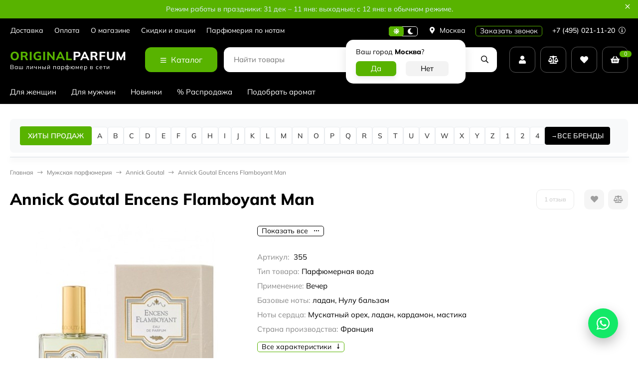

--- FILE ---
content_type: text/html; charset=utf-8
request_url: https://originalparfum.ru/muzhskaya/encens_flamboyant_man
body_size: 39654
content:
<!DOCTYPE html><html lang="ru"><head prefix="og: http://ogp.me/ns# fb: http://ogp.me/ns/fb# product: http://ogp.me/ns/product#"><meta http-equiv="Content-Type" content="text/html; charset=utf-8"><meta name="viewport" content="width=device-width, initial-scale=1"><meta http-equiv="x-ua-compatible" content="IE=edge"><title>Annick Goutal Encens Flamboyant Man - оригинальные духи и парфюмерная вода - купить по низкой цене в Originalparfum.ru</title><meta name="keywords" content="купить Annick Goutal Encens Flamboyant Man, духи, парфюмерия, туалетная вода, женские, для женщин, селективные, нишевые, отзывы, цена, ароматы, доставка, originalparfum.ru"><meta name="description" content="Купить Annick Goutal Encens Flamboyant Man по низкой цене с доставкой по России, Москве, Санкт-Петербургу. Только оригинальный товар с гарантией качества! 2 пробника духов в подарок! Бесплатная доставка при заказе от 2000р! Скидки и акции"><link rel="icon" href="/favicon.ico"><link rel="shortcut icon" href="/favicon.ico"><link rel="icon" type="image/svg+xml" href="/safari-pinned-tab.svg"><link rel="icon" type="image/png" sizes="120x120" href="/favicon-120x120.png"><!-- rss --><link rel="alternate" type="application/rss+xml" title="Originalparfum.ru" href="https://originalparfum.ru/novosti/rss/"><link rel="preload" as="image" href="/wa-data/public/shop/products/13/61/16113/images/15691/15691.440.jpg"><style>:root {--body-bg-color: #FFF;--body-text-color: #000;--price-compare-color: #656565;--popup-bg-color: #FFF;--popup-text-color: #000;--popup-border-elements: #e9e9e9;--input-bg-color: #FFF;--input-border-color: #dddddd;--input-hover-border-color: #c9c9c9;--wrap-bg-color: #FFF;--border-elements-color: #ededed;}.dark-theme{--body-bg-color: #1a1a1a;--body-text-color: #d9d9d9;--price-compare-color: #c4c4c4;--popup-bg-color: #313131;--popup-text-color: #fff;--popup-border-elements: #424242;--input-bg-color: #282828;--input-border-color: #404040;--input-hover-border-color: #505050;--wrap-bg-color: #282828;--border-elements-color: rgba(255,255,255,0.1);}:root {--bs-bg-color: #000;--bs-bg-color-font: #FFF;--bs-color: #000;--ac-bg-color: #58b300;--ac-bg-color-font: #FFF;--ac-color: #58b300;--link-hover-color: #000;--counter-color-bg: #58b300;--counter-color-font: #FFF;--filter-mobile-button-counter-color: #58b300;--rating-color: #58b300;--bonus-bg-color: #f6f6f6;--bonus-font-color: #000;--button-color-bg: #58b300;--button-color-font: #FFF;--button-box-shadow: 0 5px 10px rgba(0,0,0,0.07);--add2cart-button-color-bg: #000;--add2cart-button-color-font: #FFF;--add2cart-button-box-shadow: 0 5px 10px rgba(0,0,0,0.07);--cart-added-button-color-bg: #58b300;--cart-added-button-color-font: #FFF;--cart-added-button-box-shadow: 0 5px 10px rgba(0,0,0,0.07);--fastorder-color-bg: #FFF;--fastorder-color-border: #000;--fastorder-color-font: #000;--checkbox-color-bg: #58b300;--checkbox-color-font: #FFF;--checkbox-box-shadow: 0 3px 5px rgba(0,0,0,0.1);--product-options-color-bg: #58b300;--product-options-color-font: #FFF;--product-options-shadow: 0 5px 10px rgba(0,0,0,0.05);--header-color-bg: #000;--header-color-font: #FFF;--header-shadow: 0 0 10px rgba(0,0,0,.05);--header-users-btns-color: #FFF;--header-users-btns-border-color: rgba(255, 255, 255, 0.35);--header-counters-bg-color: #58b300;--header-counters-font-color: #FFF;--header-ordercall-border-color: #58b300;--header-logo-color-font: #58b300;--header-logo-color-font-second: #FFF;--header-logo-color-font-tagline: inherit;--header-logo-img-width: 200px;--header-logo-img-height: 50px;--header-logo-mobile-img-width: none;--header-logo-mobile-img-height: 40px;--header-catalog-open-color-bg: #58b300;--header-catalog-open-color-font: #FFF;--popup-catalog-item-hover-border-color: #000;--popup-catalog-item-hover-color: #000;--popup-catalog-item-bg-color: #f8f7f7;--sidebar-catalog-item-hover-bg-color: #FFF;--sidebar-catalog-item-hover-border-color: #000;--sidebar-catalog-item-hover-font-color: #000;--sidebar-mainmanu-height: 53px;--facts-color-font: #FFF;--facts-color-bg: #000;--facts-count-color-font: #58b300;--footer-color-bg: #000;--footer-color-font: #FFF;--footer-color-border: #FFF;--footer-elements-border-color: rgba(255,255,255,0.25);--badge-new-color: #1aaa2b;--badge-new-bg: #FFF;--badge-new-border: #1aaa2b;--badge-bestseller-color: #6173dc;--badge-bestseller-bg: #FFFFFF;--badge-bestseller-border: #6173dc;--badge-lowprice-color: #ff2424;--badge-lowprice-bg: #FFF;--badge-lowprice-border: #ff2424;--badge-discount-color: #ff2424;--badge-discount-bg: #FFF;--badge-discount-border: #FFF;--filters-varinas-scroll-height: 137px;--filters-varinas-colors-scroll-height: 137px;--product-tile-name-height: 44px;;--product-tile-image-block-height: 200px;--product-tile-image-block-padding: 20px;--product-mini-v-image-block-height: 120px;--product-mini-v-image-block-margin: 15px;--product-mini-v-image-block-margin-mobile: 10px;--product-list-image-block-width: 25%;--product-book-image-block-width: 43%;--product-mini-h-image-block-width: 48%;--product-mini-h-image-block-height: 135px;--product-gallery-img-height-mobile: 250px;--border-radius-image-product-preview: 0;--border-radius-image-product-mini-preview: 0;--border-radius-image-product-gallery: 0;--border-radius-image-product-slider: 0;--border-radius-image-product-small: 0;--border-radius-image-categories: 0;--i-msg-bg-color: #333333;--i-msg-font-color: #FFF;--category-list-icon-size: 25px;}/* переменные цветов в темной версии темы */.dark-theme{--bs-bg-color: #000;--bs-bg-color-font: #FFF;--bs-color: #000;--ac-bg-color: #58b300;--ac-bg-color-font: #FFF;--ac-color: #58b300;--link-hover-color: #b6b6b6;--counter-color-bg: #58b300;--counter-color-font: #FFF;--filter-mobile-button-counter-color: #58b300;--rating-color: #58b300;--bonus-bg-color: rgba(255,255,255,0.1);--bonus-font-color: #FFF;--button-color-bg: #58b300;--button-color-font: #FFF;--add2cart-button-color-bg: #000;--add2cart-button-color-font: #FFF;--cart-added-button-color-bg: #58b300;--cart-added-button-color-font: #FFF;--fastorder-color-bg: var(--wrap-bg-color);--fastorder-color-border: #000;--fastorder-color-font: var(--body-text-color);--checkbox-color-bg: #58b300;--checkbox-color-font: #FFF;--product-options-color-bg: #58b300;--product-options-color-font: #FFF;--header-color-bg: #1a1a1a;--header-color-font: #d9d9d9;--dark-teme-header-fixed-color-bg: #000;--header-users-btns-color: #d9d9d9;--header-users-btns-border-color: rgba(255,255,255,0.15);--header-counters-bg-color: #58b300;--header-counters-font-color: #FFF;--header-ordercall-border-color: #58b300;--header-logo-color-font: #58b300;--header-logo-color-font-second: #FFF;--header-logo-color-font-tagline: inherit;--header-catalog-open-color-bg: #58b300;--header-catalog-open-color-font: #FFF;--popup-catalog-item-hover-border-color: #000;--popup-catalog-item-hover-color: #d9d9d9;--popup-catalog-item-bg-color: rgba(255,255,255, 0.05);--sidebar-catalog-item-hover-bg-color: #252525;--sidebar-catalog-item-hover-border-color: #000;--sidebar-catalog-item-hover-font-color: var(--link-hover-color);--facts-color-font: #FFF;--facts-color-bg: #000;--facts-count-color-font: #58b300;--footer-color-bg: #1a1a1a;--footer-color-font: #d9d9d9;--footer-elements-border-color: rgba(255, 255, 255, 0.08);--badge-new-color: #1aaa2b;--badge-new-bg: #FFF;--badge-new-border: #1aaa2b;--badge-bestseller-color: #6173dc;--badge-bestseller-bg: #FFFFFF;--badge-bestseller-border: #6173dc;--badge-lowprice-color: #ff2424;--badge-lowprice-bg: #FFF;--badge-lowprice-border: #ff2424;--badge-discount-color: #ff2424;--badge-discount-bg: #efefef;--badge-discount-border: #efefef;--i-msg-bg-color: #333333;--i-msg-font-color: #FFF;}</style><script>var globalThemeSettings = {isMobile: 0,isRetina: 1,isLazyImages: 1,cartAddedAlertMessage: {"msg":"\u0422\u043e\u0432\u0430\u0440 \u0434\u043e\u0431\u0430\u0432\u043b\u0435\u043d \u0432 \u043a\u043e\u0440\u0437\u0438\u043d\u0443!","btn":"\u041f\u0435\u0440\u0435\u0439\u0442\u0438","url":"\/order\/"},favoriteAddedAlertMessage: {"msg":"\u0422\u043e\u0432\u0430\u0440 \u0434\u043e\u0431\u0430\u0432\u043b\u0435\u043d \u0432 \u0438\u0437\u0431\u0440\u0430\u043d\u043d\u043e\u0435!","btn":"\u041f\u0435\u0440\u0435\u0439\u0442\u0438","url":"\/search\/?list=favorites"},compareAddedAlertMessage: {"msg":"\u0422\u043e\u0432\u0430\u0440 \u0434\u043e\u0431\u0430\u0432\u043b\u0435\u043d \u0432 \u0441\u0440\u0430\u0432\u043d\u0435\u043d\u0438\u0435!","btn":"\u041f\u0435\u0440\u0435\u0439\u0442\u0438","url":"\/compare\/"},isFormStylerInit: false,isFilters: 0,isDemoSettings: 0,isLocationSelect: 0,isCurrencySelect: 0,countFavorites: '128',countViewed: '64',currency: {"code":"RUB","sign":"\u0440\u0443\u0431.","sign_html":"<span class=\"ruble\">\u20bd<\/span>","sign_position":1,"sign_delim":" ","decimal_point":",","frac_digits":"2","thousands_sep":" "},quantityLocalesMin: 'мин. %s',quantityLocalesMax: 'макс. %s',cartUrl: '/order/',cartUrlSave: '/cart/save/',cartUrlDelete: '/cart/delete/',isPremium: 0,isSaveCartItemCount: true,cartItems: [],isSeoFilterBlockedOPtions: 1,isTileGalleryProductPreview: 1,isDesktopDisplayMobileInterface: 0,isProductOptionsCrossoutNotAvailable: 1};var htmlEl = document.documentElement,isDarkTheme = 1,isLightTheme = 1,defaultTypeTheme = "light",localStorageTypeTheme = localStorage.getItem("type_theme");if(isDarkTheme && (localStorageTypeTheme == "dark" || !isLightTheme || (localStorageTypeTheme == null && defaultTypeTheme == "dark"))){htmlEl.classList.add('dark-theme');}else{htmlEl.classList.remove('dark-theme');}</script><style>@font-face {font-family: 'Mulish';font-style: normal;font-weight: 400;src: local(''),url('/wa-data/public/site/themes/candyshop/fonts/mulish/mulish-regular.woff2') format('woff2'),url('/wa-data/public/site/themes/candyshop/fonts/mulish/mulish-regular.woff') format('woff');}@font-face {font-family: 'Mulish';font-style: normal;font-weight: 500;src: local(''),url('/wa-data/public/site/themes/candyshop/fonts/mulish/mulish-500.woff2') format('woff2'),url('/wa-data/public/site/themes/candyshop/fonts/mulish/mulish-500.woff') format('woff');}@font-face {font-family: 'Mulish';font-style: normal;font-weight: 600;src: local(''),url('/wa-data/public/site/themes/candyshop/fonts/mulish/mulish-600.woff2') format('woff2'),url('/wa-data/public/site/themes/candyshop/fonts/mulish/mulish-600.woff') format('woff');}@font-face {font-family: 'Mulish';font-style: normal;font-weight: 800;src: local(''),url('/wa-data/public/site/themes/candyshop/fonts/mulish/mulish-800.woff2') format('woff2'),url('/wa-data/public/site/themes/candyshop/fonts/mulish/mulish-800.woff') format('woff');}@font-face {font-family: 'Mulish';font-style: italic;font-weight: 400;src: local(''),url('/wa-data/public/site/themes/candyshop/fonts/mulish/mulish-italic.woff2') format('woff2'),url('/wa-data/public/site/themes/candyshop/fonts/mulish/mulish-italic.woff') format('woff');}@font-face {font-family: 'Mulish';font-style: italic;font-weight: 500;src: local(''),url('/wa-data/public/site/themes/candyshop/fonts/mulish/mulish-500italic.woff2') format('woff2'),url('/wa-data/public/site/themes/candyshop/fonts/mulish/mulish-500italic.woff') format('woff');}@font-face {font-family: 'Mulish';font-style: italic;font-weight: 600;src: local(''),url('/wa-data/public/site/themes/candyshop/fonts/mulish/mulish-600italic.woff2') format('woff2'),url('/wa-data/public/site/themes/candyshop/fonts/mulish/mulish-600italic.woff') format('woff');}@font-face {font-family: 'Mulish';font-style: italic;font-weight: 800;src: local(''),url('/wa-data/public/site/themes/candyshop/fonts/mulish/mulish-800italic.woff2') format('woff2'),url('/wa-data/public/site/themes/candyshop/fonts/mulish/mulish-800italic.woff') format('woff');}</style><style>:root {--main-font: 'Mulish', sans-serif;--ruble-font: 'Mulish', sans-serif;}</style><style>@font-face {font-family: 'Font Awesome 5 Pro';font-style: normal;font-weight: 300;src: url("/wa-data/public/site/themes/candyshop/fonts/fontawesome/webfonts/fa-light-300.eot");src: url("/wa-data/public/site/themes/candyshop/fonts/fontawesome/webfonts/fa-light-300.eot?#iefix") format("embedded-opentype"), url("/wa-data/public/site/themes/candyshop/fonts/fontawesome/webfonts/fa-light-300.woff2") format("woff2"), url("/wa-data/public/site/themes/candyshop/fonts/fontawesome/webfonts/fa-light-300.woff") format("woff"), url("/wa-data/public/site/themes/candyshop/fonts/fontawesome/webfonts/fa-light-300.ttf") format("truetype"), url("/wa-data/public/site/themes/candyshop/fonts/fontawesome/webfonts/fa-light-300.svg#fontawesome") format("svg"); }.fal {font-family: 'Font Awesome 5 Pro';font-weight: 300;}@font-face {font-family: 'Font Awesome 5 Pro';font-style: normal;font-weight: 400;src: url("/wa-data/public/site/themes/candyshop/fonts/fontawesome/webfonts/fa-regular-400.eot");src: url("/wa-data/public/site/themes/candyshop/fonts/fontawesome/webfonts/fa-regular-400.eot?#iefix") format("embedded-opentype"), url("/wa-data/public/site/themes/candyshop/fonts/fontawesome/webfonts/fa-regular-400.woff2") format("woff2"), url("/wa-data/public/site/themes/candyshop/fonts/fontawesome/webfonts/fa-regular-400.woff") format("woff"), url("/wa-data/public/site/themes/candyshop/fonts/fontawesome/webfonts/fa-regular-400.ttf") format("truetype"), url("/wa-data/public/site/themes/candyshop/fonts/fontawesome/webfonts/fa-regular-400.svg#fontawesome") format("svg"); }.far {font-family: 'Font Awesome 5 Pro';font-weight: 400; }@font-face {font-family: 'Font Awesome 5 Pro';font-style: normal;font-weight: 900;src: url("/wa-data/public/site/themes/candyshop/fonts/fontawesome/webfonts/fa-solid-900.eot");src: url("/wa-data/public/site/themes/candyshop/fonts/fontawesome/webfonts/fa-solid-900.eot?#iefix") format("embedded-opentype"), url("/wa-data/public/site/themes/candyshop/fonts/fontawesome/webfonts/fa-solid-900.woff2") format("woff2"), url("/wa-data/public/site/themes/candyshop/fonts/fontawesome/webfonts/fa-solid-900.woff") format("woff"), url("/wa-data/public/site/themes/candyshop/fonts/fontawesome/webfonts/fa-solid-900.ttf") format("truetype"), url("/wa-data/public/site/themes/candyshop/fonts/fontawesome/webfonts/fa-solid-900.svg#fontawesome") format("svg"); }.fa,.fas {font-family: 'Font Awesome 5 Pro';font-weight: 900; }@font-face {font-family: 'Font Awesome 5 Brands';font-style: normal;font-weight: normal;src: url("/wa-data/public/site/themes/candyshop/fonts/fontawesome/webfonts/fa-brands-400.eot");src: url("/wa-data/public/site/themes/candyshop/fonts/fontawesome/webfonts/fa-brands-400.eot?#iefix") format("embedded-opentype"), url("/wa-data/public/site/themes/candyshop/fonts/fontawesome/webfonts/fa-brands-400.woff2") format("woff2"), url("/wa-data/public/site/themes/candyshop/fonts/fontawesome/webfonts/fa-brands-400.woff") format("woff"), url("/wa-data/public/site/themes/candyshop/fonts/fontawesome/webfonts/fa-brands-400.ttf") format("truetype"), url("/wa-data/public/site/themes/candyshop/fonts/fontawesome/webfonts/fa-brands-400.svg#fontawesome") format("svg"); }.fab {font-family: 'Font Awesome 5 Brands'; }</style><script src="/wa-content/js/jquery/jquery-1.11.1.min.js"></script><link href="https://originalparfum.ru/wa-apps/shop/plugins/brand/css/frontend_nav.css" rel="stylesheet">
<link href="https://originalparfum.ru/wa-apps/shop/plugins/brand/css/grouped_brands.css" rel="stylesheet">
<link href="/wa-data/public/shop/themes/candyshop/shop-desktop.min.css?v2.1.0.281" rel="stylesheet" type="text/css"><link rel="canonical" href="https://originalparfum.ru/muzhskaya/encens_flamboyant_man"><!-- plugin hook: 'frontend_head' --><link href='/wa-apps/shop/plugins/cityselect/css/suggestions.20.min.css?v=2.0.4' rel='stylesheet'><script src='/wa-apps/shop/plugins/cityselect/js/jquery.suggestions.20.min.js?v2.0.4'></script><link href='/wa-apps/shop/plugins/cityselect/css/frontend.min.css?v=2.0.4' rel='stylesheet'><script src='/wa-apps/shop/plugins/cityselect/js/frontend.min.js?v=2.0.4'></script><script>function init_shop_cityselect(){
shop_cityselect.location={"country":"rus","city":"\u041c\u043e\u0441\u043a\u0432\u0430","region":"77","zip":"101000","constraints_street":"","need_detect":true};
shop_cityselect.route_params={"app":"shop","_name":"originalparfum.ru","theme":"candyshop","theme_mobile":"candyshop","checkout_version":"2","locale":"ru_RU","ssl_all":"1","title":"\u041e\u0440\u0438\u0433\u0438\u043d\u0430\u043b\u044c\u043d\u0430\u044f \u043f\u0430\u0440\u0444\u044e\u043c\u0435\u0440\u0438\u044f \u043f\u043e \u0432\u044b\u0433\u043e\u0434\u043d\u044b\u043c \u0446\u0435\u043d\u0430\u043c \u043d\u0430 OriginalParfum.ru","meta_keywords":"\u0434\u0443\u0445\u0438, \u043f\u0430\u0440\u0444\u044e\u043c, \u043f\u0430\u0440\u0444\u044e\u043c\u0435\u0440\u0438\u044f, \u0430\u0440\u043e\u043c\u0430\u0442, \u0442\u0443\u0430\u043b\u0435\u0442\u043d\u0430\u044f \u0432\u043e\u0434\u0430, \u043e\u0434\u0435\u043a\u043e\u043b\u043e\u043d, \u0438\u043d\u0442\u0435\u0440\u043d\u0435\u0442-\u043c\u0430\u0433\u0430\u0437\u0438\u043d, \u0438\u043d\u0442\u0435\u0440\u043d\u0435\u0442-\u043c\u0430\u0433\u0430\u0437\u0438\u043d \u043f\u0430\u0440\u0444\u044e\u043c\u0435\u0440\u0438\u0438, \u0438\u043d\u0442\u0435\u0440\u043d\u0435\u0442-\u043c\u0430\u0433\u0430\u0437\u0438\u043d \u0434\u0443\u0445\u043e\u0432","meta_description":"\u0418\u043d\u0442\u0435\u0440\u043d\u0435\u0442-\u043c\u0430\u0433\u0430\u0437\u0438\u043d OriginalParfum.ru \u043f\u0440\u0435\u0434\u043b\u0430\u0433\u0430\u0435\u0442 \u0448\u0438\u0440\u043e\u043a\u0438\u0439 \u0432\u044b\u0431\u043e\u0440 100% \u043e\u0440\u0438\u0433\u0438\u043d\u0430\u043b\u044c\u043d\u043e\u0439 \u043f\u0430\u0440\u0444\u044e\u043c\u0435\u0440\u0438\u0438, \u0434\u0443\u0445\u043e\u0432 \u0438 \u0442\u0443\u0430\u043b\u0435\u0442\u043d\u043e\u0439 \u0432\u043e\u0434\u044b. \u0413\u0430\u0440\u0430\u043d\u0442\u0438\u044f \u043a\u0430\u0447\u0435\u0441\u0442\u0432\u0430, \u0431\u044b\u0441\u0442\u0440\u0430\u044f \u0434\u043e\u0441\u0442\u0430\u0432\u043a\u0430!","og_title":"","og_image":"","og_video":"","og_description":"","og_type":"website","og_url":"","url_type":"2","products_per_page":"","type_id":"0","currency":"RUB","public_stocks":"0","drop_out_of_stock":"1","payment_id":"0","shipping_id":"0","ssl":"1","checkout_storefront_id":"da4861bbc71078f2903c2afe4238e6d3","category_url":"muzhskaya","product_url":"encens_flamboyant_man","module":"frontend","action":"product","cityselect__url":"muzhskaya\/encens_flamboyant_man"};
shop_cityselect.countries=[];
shop_cityselect.iso2to3={"RU":"rus"};
shop_cityselect.language='ru';
shop_cityselect.init('fbed954e58a6dcb5072e4516aca4b5eaff141b06','/','/wa-apps/shop/plugins/cityselect/js/fancybox/','city-settlement','auto',0,1,0);
        } if (typeof shop_cityselect !== 'undefined') { init_shop_cityselect() } else { $(document).ready(function () { init_shop_cityselect() }) }</script><script type="text/javascript" src="/dp-plugin/config/?v1.22.6"></script><meta property="og:type" content="website">
<meta property="og:title" content="Annick Goutal Encens Flamboyant Man - оригинальные духи и парфюмерная вода - купить по низкой цене в Originalparfum.ru">
<meta property="og:description" content="Купить Annick Goutal Encens Flamboyant Man по низкой цене с доставкой по России, Москве, Санкт-Петербургу. Только оригинальный товар с гарантией качества! 2 пробника духов в подарок! Бесплатная доставка при заказе от 2000р! Скидки и акции">
<meta property="og:image" content="https://originalparfum.ru/wa-data/public/shop/products/13/61/16113/images/15691/15691.750x0.jpg">
<meta property="og:url" content="https://originalparfum.ru/muzhskaya/encens_flamboyant_man">
<meta property="product:price:currency" content="RUB">
<link rel="icon" href="/favicon.ico?v=1760542048" type="image/x-icon" /><link rel="apple-touch-icon" href="/apple-touch-icon.png?v=1760542048" /><style>
    .wm-ftrvalues ul, .wm-ftrvalues{
        padding: 0;
        margin: 0;
        list-style: none;
        min-width: 250px;
    }
    .wm-ftrvalues ul{
        display: none;
        position: absolute;
        z-index: 1;
        background: #fff;
    }
    .wm-ftrvalues li{
        padding: 0;
        margin: 0;
        position: relative;
    }
    .wm-ftrvalues li:hover > ul{
        display:block;
    }
    .wm-ftrvalues li > :first-child{
        display: block;
        padding:5px 10px;
    }
    .wm-ftrvalues li li > :first-child{
        border:1px solid #eee;
    }
    .wm-ftrvalues-vertical ul{
        
    }
    .wm-ftrvalues-horizontal{
        display: flex;
    }
    .wm-ftrvalues-horizontal ul{
        left: 0;
        min-width: 250px;
    }
    
    .wm-ftrvalues-horizontal ul ul{
        left: 100%;
        top: 0;
    }
    .wm-ftrvalues-vertical ul{
        left: 100%;
        top: 0;
    }
</style>
<link href="/wa-data/public/site/themes/candyshop/site.custom.css?v2.1.0.281" rel="stylesheet"><!-- Yandex.Metrika counter -->
<script type="text/javascript">
    (function(m,e,t,r,i,k,a){m[i]=m[i]||function(){(m[i].a=m[i].a||[]).push(arguments)};
        m[i].l=1*new Date();
        for (var j = 0; j < document.scripts.length; j++) {if (document.scripts[j].src === r) { return; }}
        k=e.createElement(t),a=e.getElementsByTagName(t)[0],k.async=1,k.src=r,a.parentNode.insertBefore(k,a)})
            (window, document, "script", "https://mc.yandex.ru/metrika/tag.js", "ym");

    ym(16471213, "init", {
        clickmap:true,
        trackLinks:true,
        accurateTrackBounce:true,
        webvisor:true,
        ecommerce:"dataLayer"
    });
</script>
<noscript><div><img src="https://mc.yandex.ru/watch/16471213" style="position:absolute; left:-9999px;" alt="" /></div></noscript>
<!-- /Yandex.Metrika counter -->

<script type="text/javascript">
	var digiScript = document.createElement('script');
	digiScript.src = '//aq.dolyame.ru/2558/client.js'; //
	digiScript.defer = true;
	digiScript.async = true;
	document.head.appendChild(digiScript);
</script>
</head><body><div class="header-top"><div class="l-wrapper header-top__inner"><div class="js-header-menu header-menu responsived-before-init" data-class-el="header-menu__item" data-class-sub-el="header-submenu__item"><div class="js-header-menu-item header-menu__item"><a class="cl-st" href="/shipping/">Доставка</a></div><div class="js-header-menu-item header-menu__item"><a class="cl-st" href="/oplata/">Оплата</a></div><div class="js-header-menu-item header-menu__item"><a class="cl-st" href="/about/">О магазине</a><div class="js-header-submenu-outer header-submenu__outer"><div class="js-header-submenu header-submenu"><div class="js-header-submenu-item header-submenu__item"><a href="/about/publichnaya-oferta/">Публичная оферта</a></div><div class="js-header-submenu-item header-submenu__item"><a href="/about/privacy/">Политика конфеденциальности</a></div></div></div></div><div class="js-header-menu-item header-menu__item"><a class="cl-st" href="/about_skidki/">Скидки и акции</a></div><div class="js-header-menu-item header-menu__item"><a class="cl-st" href="/noti/">Парфюмерия по нотам</a></div><div data-type="else" class="js-header-menu-item header-menu__item __else hide"><span class="header-menu__else"><i class="fas fa-circle"></i><i class="fas fa-circle"></i><i class="fas fa-circle"></i></span><div class="js-header-submenu-outer header-submenu__outer"><div class="js-header-submenu header-submenu"></div></div></div></div><div class="header-top-right">    <div class="js-switch-type-theme switch-type-theme">
                <div class="js-switch-type-theme-buttons switch-type-theme__buttons  -popup-title"  data-title-dark="Включить светлую тему" data-title-light="Включить темную тему">
            <i data-type="light" class="js-switch-type-theme-item switch-type-theme__item fas fa-sun"></i>
            <i data-type="dark" class="js-switch-type-theme-item switch-type-theme__item fas fa-moon"></i>
            <i class="switch-type-theme__slider"></i>
        </div>
    </div>
<div class="header-location"><div class="b-cityselect__wrapper b-cityselect__wrapper--candyshop "><a href="#" class="b-cityselect__city i-cityselect__city_change"><i class="fas fa fa-map-marker fa-map-marker-alt"></i> <span class="i-cityselect__city">Москва</span></a><div class="b-cityselect__notifier b-cityselect__notifier--candyshop"><div class="b-cityselect__notifier_triangle"></div><div class="b-cityselect__notifier_title">Ваш город <b class="i-cityselect__city">Москва</b>?</div><div class="b-cityselect__notifier_buttons nowrap"><input type="button" class="btn btn-primary uni-btn uni-btn--red b-cityselect__city_yes i-cityselect__city_yes" value="Да"> <input type="button" class="b-cityselect__city_no btn btn-default gray uni-btn i-cityselect__city_no" value="Нет"></div></div><script>if (typeof shop_cityselect !== 'undefined') { shop_cityselect.detect() } else { document.addEventListener("DOMContentLoaded", function() { shop_cityselect.detect() }) }</script></div></div><span class="header__callback-button link-ac-border -sk-small cl-st js-sk-callback-open">Заказать звонок</span><div class="header-phone dropdown-open"><a class="js-header-phone-number header-phone__number cl-st" href="tel:+74950211120">+7 (495) 021-11-20 <i class="header-phone__info fal fa-info-circle"></i></a><div class="dropdown-popup header-popup-contacts"><div class="dropdown-popup__inner -popup-contacts"><div class="popup-contacts__inner"><div class="popup-contacts__item"><a class="popup-contacts__phone" href="tel:+74950211120">+7 (495) 021-11-20</a><div class="popup-contacts__hint">Москва</div></div><div class="popup-contacts__item"><a class="popup-contacts__phone" href="tel:88003006343">8 (800) 300-63-43</a><div class="popup-contacts__hint">Россия</div></div><div class="popup-contacts__item"><div class="popup-contacts__messengers"><a target="_blank" href="79933504155" class="popup-contacts__messenger"><span class="fab fa-whatsapp"></span></a><a target="_blank" href="+79684504455" class="popup-contacts__messenger"><span class="fab fa-telegram"></span></a></div></div><div class="popup-contacts__item"><a class="popup-contacts__email"  href="mailto:info@originalparfum.ru">info@originalparfum.ru</a><div class="popup-contacts__hint">E-mail адрес</div></div><div class="popup-contacts__item"><span class="popup-contacts__timetable">Пн-Пт 09:00—18:00 </span><div class="popup-contacts__hint">График работы</div></div><div class="popup-contacts__item"><a title="Vkontakte" class="contact-popup__social" target="_blank" href="https://vk.com/originalparfum_ru"><i class="fab fa-vk"></i></a></div><div class="popup-contacts__item __w100"><div class="popup-contacts__address">г. Москва, Складочная ул. 1с5</div><span class="js-popup-map popup-contacts__open-map link-ac-border -sk-small" data-href="https://yandex.ru/map-widget/v1/?um=constructor%3A351719cd50d888a5fdf3b9de0ca1b15b4c4e4a62df69fb39a809f22bd347dd25&amp;source=constructor">Смотреть на карте</span></div></div></div></div></div></div></div></div><div class="header-outer"><div class="header-main js-header-fixed"><div class="l-wrapper header-main__inner"><span class="js-mm-mobile-open m-header-btn -menu -sk-d-hide"><i class="far fa-bars"></i></span><a href="/" class="header-logo no-link -sk-text"> <span class="header-logo__text">Original<span class="header-logo__text-second">Parfum</span></span><span class="header-logo__tagline">Ваш личный парфюмер в сети</span></a><div class="header-catalog"><span class="js-header-catalog-open header-catalog__open"><i class="header-catalog__icon-bar far fa-bars"></i>Каталог</span></div><div class="js-popup-catalog popup-catalog" data-retina="1" data-lazy="1"><div class="popup-catalog__inner"><div class="js-popup-catalog-items popup-catalog__items"><div data-id="add-2" class="popup-catalog-item js-popup-catalog-item" ><a class="popup-catalog-item__inner" href="/zhenskaya/"><span class="popup-catalog-item__title">Для женщин</span></a></div><div data-id="add-5" class="popup-catalog-item js-popup-catalog-item" ><a class="popup-catalog-item__inner" href="/muzhskaya/"><span class="popup-catalog-item__title">Для мужчин</span></a></div><div data-id="add-6" class="popup-catalog-item js-popup-catalog-item" ><a class="popup-catalog-item__inner" href="/new"><span class="popup-catalog-item__title">Новинки</span></a></div><div data-id="add-7" class="popup-catalog-item js-popup-catalog-item" ><a class="popup-catalog-item__inner" href="/sale"><span class="popup-catalog-item__title">% Распродажа</span></a></div><div data-id="add-9" class="popup-catalog-item js-popup-catalog-item" ><a class="popup-catalog-item__inner" href="/podbor-aromatov"><span class="popup-catalog-item__title">Подобрать аромат</span></a></div></div></div></div><div class="header-search"><form class="js-search-form header-search__form" method="get" action="/search/"><input name="query"  placeholder="Найти товары" class="js-input-search js-input-search-auto header-search__field" type="text" autocomplete="off"><div class="header-search__buttons"><i class="js-clear-form header-search__btn -clear -hide far fa-times"></i><i class="js-submit-form header-search__btn fas fa-search"></i></div><div class="js-search-auto-result search-auto-result"></div></form></div><div class="header-user"><div class="header-user-item dropdown-open"><a class="header-user-item__inner header-user-item__icon js-form-popup" href="/login/"><i class="fas fa-user sk-icon"></i></a><div class="dropdown-popup popup-auth-menu"><div class="dropdown-popup__inner popup-auth-menu__inner"><div class="dropdown-popup__head">Личный кабинет</div><div class="popup-auth-menu__btns"><a href="/login/" class="button popup-auth-menu__enter js-form-popup">Вход</a><div class="popup-auth-menu__reg"><a href="/signup/">Регистрация</a></div></div><a href="/forgotpassword/">Забыли пароль?</a></div></div></div><div class="header-user-item js-popup-products-link" data-url="/search/?list=compare&ajax=1"><a class="js-preview-compare header-user-item__inner header-user-item__icon sk-empty" href="/compare/"><i class="fas fa-balance-scale sk-icon"></i><span class="js-compare-count header-user-item__count">0</span></a><div class="js-products-popup products-popup"></div></div><div class="header-user-item js-popup-products-link" data-url="/search/?list=favorites&ajax=1"><a class="js-preview-favorite header-user-item__inner header-user-item__icon sk-empty" href="/search/?list=favorites"><i class="fas fa-heart sk-icon"></i><span class="js-favorite-count header-user-item__count">0</span></a><div class="js-products-popup products-popup"></div></div><div class="js-cart-preview js-popup-products-link header-user-item -sk-empty" data-url="/cart/"><a class="header-user-item__inner header-user-item__icon" href="/order/"><i class="fas fa-shopping-basket sk-icon"></i><span class="js-cart-preview-count header-user-item__count">0</span></a><div class="js-products-popup products-popup"></div></div></div><span data-popup="contacts-popup-mobile" class="js-popup-btn m-header-btn -sk-d-hide -contacts"><i class="fas fa-phone"></i></span></div></div><div class="js-horizontal-catalog horizontal-catalog" data-retina="1" data-lazy="1"><div class="l-wrapper horizontal-catalog__inner"><div class="js-horizontal-catalog-items horizontal-catalog__items responsived-before-init"><div data-id="add-2" class="js-horizontal-catalog-item horizontal-catalog-item"><a class="js-horizontal-catalog-link horizontal-catalog-link" href="/zhenskaya/" target="_self">Для женщин</a></div><div data-id="add-5" class="js-horizontal-catalog-item horizontal-catalog-item"><a class="js-horizontal-catalog-link horizontal-catalog-link" href="/muzhskaya/" target="_self">Для мужчин</a></div><div data-id="add-6" class="js-horizontal-catalog-item horizontal-catalog-item"><a class="js-horizontal-catalog-link horizontal-catalog-link" href="/new" target="_self">Новинки</a></div><div data-id="add-7" class="js-horizontal-catalog-item horizontal-catalog-item"><a class="js-horizontal-catalog-link horizontal-catalog-link" href="/sale" target="_self">% Распродажа</a></div><div data-id="add-9" class="js-horizontal-catalog-item horizontal-catalog-item"><a class="js-horizontal-catalog-link horizontal-catalog-link" href="/podbor-aromatov" target="_self">Подобрать аромат</a></div><div data-type="else" class="js-horizontal-catalog-item horizontal-catalog-item sk-else sk-hide has-child"><span class="horizontal-catalog-link"><i class="horizontal-catalog-else-icon fas fa-circle"></i><i class="horizontal-catalog-else-icon fas fa-circle"></i><i class="horizontal-catalog-else-icon fas fa-circle"></i></span><div class="horizontal-submenu js-horizontal-submenu"><div class="horizontal-submenu__inner js-horizontal-submenu-inner"><div class="horizontal-submenu__head"><i class="js-horizontal-catalog-close horizontal-catalog-close fas fa-times"></i></div><div class="horizontal-submenu-else__outer js-horizontal-submenu-else"></div></div></div></div></div></div></div></div><div class="l-wrapper content" id="page-content"><!-- plugin hook: 'frontend_header' --><div class="wrap-section brands-dropdown"><div class="wrap-section__body"><div class="brands-dropdown__header"><div class="brands-dropdown__hits"><span class="brands-dropdown__hits-text"><a href="/bestsellers">ХИТЫ ПРОДАЖ</a></span></div><div class="brands-dropdown__nav"><a href="#" class="brands-dropdown__letter" data-letter="A">A</a><a href="#" class="brands-dropdown__letter" data-letter="B">B</a><a href="#" class="brands-dropdown__letter" data-letter="C">C</a><a href="#" class="brands-dropdown__letter" data-letter="D">D</a><a href="#" class="brands-dropdown__letter" data-letter="E">E</a><a href="#" class="brands-dropdown__letter" data-letter="F">F</a><a href="#" class="brands-dropdown__letter" data-letter="G">G</a><a href="#" class="brands-dropdown__letter" data-letter="H">H</a><a href="#" class="brands-dropdown__letter" data-letter="I">I</a><a href="#" class="brands-dropdown__letter" data-letter="J">J</a><a href="#" class="brands-dropdown__letter" data-letter="K">K</a><a href="#" class="brands-dropdown__letter" data-letter="L">L</a><a href="#" class="brands-dropdown__letter" data-letter="M">M</a><a href="#" class="brands-dropdown__letter" data-letter="N">N</a><a href="#" class="brands-dropdown__letter" data-letter="O">O</a><a href="#" class="brands-dropdown__letter" data-letter="P">P</a><a href="#" class="brands-dropdown__letter" data-letter="Q">Q</a><a href="#" class="brands-dropdown__letter" data-letter="R">R</a><a href="#" class="brands-dropdown__letter" data-letter="S">S</a><a href="#" class="brands-dropdown__letter" data-letter="T">T</a><a href="#" class="brands-dropdown__letter" data-letter="U">U</a><a href="#" class="brands-dropdown__letter" data-letter="V">V</a><a href="#" class="brands-dropdown__letter" data-letter="W">W</a><a href="#" class="brands-dropdown__letter" data-letter="X">X</a><a href="#" class="brands-dropdown__letter" data-letter="Y">Y</a><a href="#" class="brands-dropdown__letter" data-letter="Z">Z</a><a href="#" class="brands-dropdown__letter" data-letter="1">1</a><a href="#" class="brands-dropdown__letter" data-letter="2">2</a><a href="#" class="brands-dropdown__letter" data-letter="4">4</a></div><a href="/brand" class="brands-dropdown__all" onclick="return false;">ВСЕ БРЕНДЫ</a></div><div class="brands-dropdown__content"><div class="brands-dropdown__section" data-letter="1"><div class="brands-dropdown__list"><a class="brands-dropdown__item" href="/brand/12_parfumeurs_francais" title="12 Parfumeurs Francais">12 Parfumeurs Francais</a></div></div><div class="brands-dropdown__section" data-letter="2"><div class="brands-dropdown__list"><a class="brands-dropdown__item" href="/brand/27-28" title="27 28">27 28</a></div></div><div class="brands-dropdown__section" data-letter="4"><div class="brands-dropdown__list"><a class="brands-dropdown__item" href="/brand/4711" title="4711">4711</a></div></div><div class="brands-dropdown__section" data-letter="A"><div class="brands-dropdown__list"><a class="brands-dropdown__item" href="/brand/abercrombie_and_fitch" title="Abercrombie and Fitch">Abercrombie and Fitch</a><a class="brands-dropdown__item" href="/brand/acqua_di_genova" title="Acqua Di Genova">Acqua Di Genova</a><a class="brands-dropdown__item" href="/brand/acqua-di-monaco" title="Acqua Di Monaco">Acqua Di Monaco</a><a class="brands-dropdown__item" href="/brand/acqua_di_parma" title="Acqua di Parma">Acqua di Parma</a><a class="brands-dropdown__item" href="/brand/acqua-di-stresa" title="Acqua di Stresa">Acqua di Stresa</a><a class="brands-dropdown__item" href="/brand/adam_levine" title="Adam Levine">Adam Levine</a><a class="brands-dropdown__item" href="/brand/adidas" title="Adidas">Adidas</a><a class="brands-dropdown__item" href="/brand/adrienne_vittadini" title="Adrienne Vittadini">Adrienne Vittadini</a><a class="brands-dropdown__item" href="/brand/aedes-de-venustas" title="Aedes de Venustas">Aedes de Venustas</a><a class="brands-dropdown__item" href="/brand/aerin-lauder" title="Aerin Lauder">Aerin Lauder</a><a class="brands-dropdown__item" href="/brand/affinessence" title="Affinessence">Affinessence</a><a class="brands-dropdown__item" href="/brand/afnan" title="Afnan">Afnan</a><a class="brands-dropdown__item" href="/brand/agatha_ruiz_de_la_prada" title="Agatha Ruiz de la Prada">Agatha Ruiz de la Prada</a><a class="brands-dropdown__item" href="/brand/agent_provocateur" title="Agent Provocateur">Agent Provocateur</a><a class="brands-dropdown__item" href="/brand/agnes" title="Agnes B">Agnes B</a><a class="brands-dropdown__item" href="/brand/agonist" title="Agonist">Agonist</a><a class="brands-dropdown__item" href="/brand/aigner" title="Aigner">Aigner</a><a class="brands-dropdown__item" href="/brand/air-val" title="Air-Val International">Air-Val International</a><a class="brands-dropdown__item" href="/brand/aj-arabia" title="AJ ARABIA">AJ ARABIA</a><a class="brands-dropdown__item" href="/brand/ajmal" title="Ajmal">Ajmal</a><a class="brands-dropdown__item" href="/brand/al-hamatt" title="Al Hamatt">Al Hamatt</a><a class="brands-dropdown__item" href="/brand/al-haramain" title="Al Haramain">Al Haramain</a><a class="brands-dropdown__item" href="/brand/al-jazeera-perfumes" title="Al Jazeera Perfumes">Al Jazeera Perfumes</a><a class="brands-dropdown__item" href="/brand/al-rehab" title="Al Rehab">Al Rehab</a><a class="brands-dropdown__item" href="/brand/alaia-paris" title="Alaia Paris">Alaia Paris</a><a class="brands-dropdown__item" href="/brand/alain-delon" title="Alain Delon">Alain Delon</a><a class="brands-dropdown__item" href="/brand/alberta_ferretti" title="Alberta Ferretti">Alberta Ferretti</a><a class="brands-dropdown__item" href="/brand/alessandro_dell_acqua" title="Alessandro Dell` Acqua">Alessandro Dell` Acqua</a><a class="brands-dropdown__item" href="/brand/alex-simone" title="Alex Simone">Alex Simone</a><a class="brands-dropdown__item" href="/brand/alexa_lixfeld" title="Alexa Lixfeld">Alexa Lixfeld</a><a class="brands-dropdown__item" href="/brand/alexander_mcqueen" title="Alexander McQueen">Alexander McQueen</a><a class="brands-dropdown__item" href="/brand/alexandre_j" title="Alexandre J">Alexandre J</a><a class="brands-dropdown__item" href="/brand/alford-and-hoff" title="Alford and Hoff">Alford and Hoff</a><a class="brands-dropdown__item" href="/brand/alfred_sung" title="Alfred Sung">Alfred Sung</a><a class="brands-dropdown__item" href="/brand/alfred-verne" title="Alfred Verne">Alfred Verne</a><a class="brands-dropdown__item" href="/brand/al-hambra" title="Alhambra">Alhambra</a><a class="brands-dropdown__item" href="/brand/alice_peter" title="Alice &amp; Peter">Alice &amp; Peter</a><a class="brands-dropdown__item" href="/brand/alla_pugacheva" title="Alla Pugacheva">Alla Pugacheva</a><a class="brands-dropdown__item" href="/brand/altaia" title="Altaia">Altaia</a><a class="brands-dropdown__item" href="/brand/alviero_martini" title="Alviero Martini">Alviero Martini</a><a class="brands-dropdown__item" href="/brand/alyson_oldoini" title="Alyson Oldoini">Alyson Oldoini</a><a class="brands-dropdown__item" href="/brand/alyssa_ashley" title="Alyssa Ashley">Alyssa Ashley</a><a class="brands-dropdown__item" href="/brand/american-eagle" title="American Eagle">American Eagle</a><a class="brands-dropdown__item" href="/brand/amouage" title="Amouage">Amouage</a><a class="brands-dropdown__item" href="/brand/amouroud" title="Amouroud">Amouroud</a><a class="brands-dropdown__item" href="/brand/anat-fritz" title="Anat Fritz">Anat Fritz</a><a class="brands-dropdown__item" href="/brand/andrea_maack" title="Andrea Maack">Andrea Maack</a><a class="brands-dropdown__item" href="/brand/andy_roddick" title="Andy Roddick">Andy Roddick</a><a class="brands-dropdown__item" href="/brand/andy_warhol" title="Andy Warhol">Andy Warhol</a><a class="brands-dropdown__item" href="/brand/angel_schlesser" title="Angel Schlesser">Angel Schlesser</a><a class="brands-dropdown__item" href="/brand/angela-ciampagna" title="Angela Ciampagna">Angela Ciampagna</a><a class="brands-dropdown__item" href="/brand/angelo-di-fiume" title="Angelo di Fiume">Angelo di Fiume</a><a class="brands-dropdown__item" href="/brand/anna_sui" title="Anna Sui">Anna Sui</a><a class="brands-dropdown__item" href="/brand/annayake" title="Annayake">Annayake</a><a class="brands-dropdown__item" href="/brand/anne_fontaine" title="Anne Fontaine">Anne Fontaine</a><a class="brands-dropdown__item" href="/brand/anne_klein" title="Anne Klein">Anne Klein</a><a class="brands-dropdown__item" href="/brand/annick_goutal" title="Annick Goutal">Annick Goutal</a><a class="brands-dropdown__item" href="/brand/antique" title="Antique">Antique</a><a class="brands-dropdown__item" href="/brand/antonias-flowers" title="Antonia`s Flowers">Antonia`s Flowers</a><a class="brands-dropdown__item" href="/brand/antonio-alessandria" title="Antonio Alessandria">Antonio Alessandria</a><a class="brands-dropdown__item" href="/brand/antonio_banderas" title="Antonio Banderas">Antonio Banderas</a><a class="brands-dropdown__item" href="/brand/antonio_fusco" title="Antonio Fusco">Antonio Fusco</a><a class="brands-dropdown__item" href="/brand/antonio_puig" title="Antonio Puig">Antonio Puig</a><a class="brands-dropdown__item" href="/brand/anucci" title="Anucci">Anucci</a><a class="brands-dropdown__item" href="/brand/aquolina" title="Aquolina">Aquolina</a><a class="brands-dropdown__item" href="/brand/arabesque-perfumes" title="Arabesque Perfumes">Arabesque Perfumes</a><a class="brands-dropdown__item" href="/brand/arabian-oud" title="Arabian Oud">Arabian Oud</a><a class="brands-dropdown__item" href="/brand/arabian-wind" title="Arabian Wind">Arabian Wind</a><a class="brands-dropdown__item" href="/brand/aramis" title="Aramis">Aramis</a><a class="brands-dropdown__item" href="/brand/ard-al-zaafara" title="Ard Al Zaafara">Ard Al Zaafara</a><a class="brands-dropdown__item" href="/brand/ariana-grande" title="Ariana Grande">Ariana Grande</a><a class="brands-dropdown__item" href="/brand/armaf" title="Armaf">Armaf</a><a class="brands-dropdown__item" href="/brand/armand_basi" title="Armand Basi">Armand Basi</a><a class="brands-dropdown__item" href="/brand/arrogance" title="Arrogance">Arrogance</a><a class="brands-dropdown__item" href="/brand/arte-profumi" title="Arte Profumi">Arte Profumi</a><a class="brands-dropdown__item" href="/brand/arteolfatto" title="ArteOlfatto">ArteOlfatto</a><a class="brands-dropdown__item" href="/brand/asgharali" title="Asgharali">Asgharali</a><a class="brands-dropdown__item" href="/brand/atelier_cologne" title="Atelier Cologne">Atelier Cologne</a><a class="brands-dropdown__item" href="/brand/atelier-d-artistes-by-alexandre-j" title="Atelier d`Artistes by Alexandre J">Atelier d`Artistes by Alexandre J</a><a class="brands-dropdown__item" href="/brand/atelier-des-ors" title="Atelier des Ors">Atelier des Ors</a><a class="brands-dropdown__item" href="/brand/atelier-faye" title="Atelier Faye">Atelier Faye</a><a class="brands-dropdown__item" href="/brand/atelier-flou" title="Atelier Flou">Atelier Flou</a><a class="brands-dropdown__item" href="/brand/atelier-materi" title="Atelier Materi">Atelier Materi</a><a class="brands-dropdown__item" href="/brand/atkinsons" title="Atkinsons">Atkinsons</a><a class="brands-dropdown__item" href="/brand/attar-collection" title="Attar Collection">Attar Collection</a><a class="brands-dropdown__item" href="/brand/aubusson" title="Aubusson">Aubusson</a><a class="brands-dropdown__item" href="/brand/austin_reed" title="Austin Reed">Austin Reed</a><a class="brands-dropdown__item" href="/brand/avery-fine-perfumery" title="Avery Fine Perfumery">Avery Fine Perfumery</a><a class="brands-dropdown__item" href="/brand/axis" title="Axis">Axis</a><a class="brands-dropdown__item" href="/brand/azagury" title="Azagury">Azagury</a><a class="brands-dropdown__item" href="/brand/azzaro" title="Azzaro">Azzaro</a><a class="brands-dropdown__item" href="/brand/azzedine-alaïa" title="Azzedine Alaïa">Azzedine Alaïa</a></div></div><div class="brands-dropdown__section" data-letter="B"><div class="brands-dropdown__list"><a class="brands-dropdown__item" href="/brand/baby_phat" title="Baby Phat">Baby Phat</a><a class="brands-dropdown__item" href="/brand/badgley_mischka" title="Badgley Mischka">Badgley Mischka</a><a class="brands-dropdown__item" href="/brand/baldessarini" title="Baldessarini">Baldessarini</a><a class="brands-dropdown__item" href="/brand/baldinini" title="Baldinini">Baldinini</a><a class="brands-dropdown__item" href="/brand/cristobal_balenciaga" title="Balenciaga">Balenciaga</a><a class="brands-dropdown__item" href="/brand/balmain" title="Balmain">Balmain</a><a class="brands-dropdown__item" href="/brand/banana_republic" title="Banana Republic">Banana Republic</a><a class="brands-dropdown__item" href="/brand/barbie" title="Barbie">Barbie</a><a class="brands-dropdown__item" href="/brand/barneys-new-york" title="Barneys New York">Barneys New York</a><a class="brands-dropdown__item" href="/brand/bath_and_body_works" title="Bath and Body Works">Bath and Body Works</a><a class="brands-dropdown__item" href="/brand/baxter_of_california" title="Baxter of California">Baxter of California</a><a class="brands-dropdown__item" href="/brand/beaufort" title="BeauFort">BeauFort</a><a class="brands-dropdown__item" href="/brand/bebe-designer" title="Bebe">Bebe</a><a class="brands-dropdown__item" href="/brand/bellona-collection" title="Bellona Collection">Bellona Collection</a><a class="brands-dropdown__item" href="/brand/benefit" title="Benefit">Benefit</a><a class="brands-dropdown__item" href="/brand/benetton" title="Benetton">Benetton</a><a class="brands-dropdown__item" href="/brand/bentley" title="Bentley">Bentley</a><a class="brands-dropdown__item" href="/brand/berdoues" title="Berdoues">Berdoues</a><a class="brands-dropdown__item" href="/brand/berkeley_square" title="Berkeley Square">Berkeley Square</a><a class="brands-dropdown__item" href="/brand/beso-beach" title="Beso Beach">Beso Beach</a><a class="brands-dropdown__item" href="/brand/betsey_johnson" title="Betsey Johnson">Betsey Johnson</a><a class="brands-dropdown__item" href="/brand/betty_barclay" title="Betty Barclay">Betty Barclay</a><a class="brands-dropdown__item" href="/brand/beyonce" title="Beyonce">Beyonce</a><a class="brands-dropdown__item" href="/brand/biehl_parfumkunstwerke" title="Biehl Parfumkunstwerke">Biehl Parfumkunstwerke</a><a class="brands-dropdown__item" href="/brand/bijan" title="Bijan">Bijan</a><a class="brands-dropdown__item" href="/brand/bill_blass" title="Bill Blass">Bill Blass</a><a class="brands-dropdown__item" href="/brand/biotherm" title="Biotherm">Biotherm</a><a class="brands-dropdown__item" href="/brand/black_mark" title="Black Mark">Black Mark</a><a class="brands-dropdown__item" href="/brand/blood_concept" title="Blood Concept">Blood Concept</a><a class="brands-dropdown__item" href="/brand/blumarine" title="Blumarine">Blumarine</a><a class="brands-dropdown__item" href="/brand/boadicea_the_victorious" title="Boadicea The Victorious">Boadicea The Victorious</a><a class="brands-dropdown__item" href="/brand/bob-mackie" title="Bob Mackie">Bob Mackie</a><a class="brands-dropdown__item" href="/brand/bobbi_brown" title="Bobbi Brown">Bobbi Brown</a><a class="brands-dropdown__item" href="/brand/bobby_jones" title="Bobby Jones">Bobby Jones</a><a class="brands-dropdown__item" href="/brand/bois_1920" title="Bois 1920">Bois 1920</a><a class="brands-dropdown__item" href="/brand/bond_no_9" title="Bond No 9">Bond No 9</a><a class="brands-dropdown__item" href="/brand/borghese" title="Borghese">Borghese</a><a class="brands-dropdown__item" href="/brand/borsalino" title="Borsalino">Borsalino</a><a class="brands-dropdown__item" href="/brand/bottega_veneta" title="Bottega Veneta">Bottega Veneta</a><a class="brands-dropdown__item" href="/brand/boucheron" title="Boucheron">Boucheron</a><a class="brands-dropdown__item" href="/brand/boudicca" title="Boudicca">Boudicca</a><a class="brands-dropdown__item" href="/brand/bourjois" title="Bourjois">Bourjois</a><a class="brands-dropdown__item" href="/brand/braccialini" title="Braccialini">Braccialini</a><a class="brands-dropdown__item" href="/brand/brecourt" title="Brecourt">Brecourt</a><a class="brands-dropdown__item" href="/brand/breil_milano" title="Breil Milano">Breil Milano</a><a class="brands-dropdown__item" href="/brand/brioni" title="Brioni">Brioni</a><a class="brands-dropdown__item" href="/brand/britney_spears" title="Britney Spears">Britney Spears</a><a class="brands-dropdown__item" href="/brand/brocard" title="Brocard">Brocard</a><a class="brands-dropdown__item" href="/brand/brooks_brothers" title="Brooks Brothers">Brooks Brothers</a><a class="brands-dropdown__item" href="/brand/bruno_banani" title="Bruno Banani">Bruno Banani</a><a class="brands-dropdown__item" href="/brand/brut-parfums" title="Brut Parfums Prestige">Brut Parfums Prestige</a><a class="brands-dropdown__item" href="/brand/bugatti" title="Bugatti">Bugatti</a><a class="brands-dropdown__item" href="/brand/burberry" title="Burberry">Burberry</a><a class="brands-dropdown__item" href="/brand/bvlgari" title="Bvlgari">Bvlgari</a><a class="brands-dropdown__item" href="/brand/byblos" title="Byblos">Byblos</a><a class="brands-dropdown__item" href="/brand/bybozo" title="ByBozo">ByBozo</a><a class="brands-dropdown__item" href="/brand/byredo" title="Byredo">Byredo</a></div></div><div class="brands-dropdown__section" data-letter="C"><div class="brands-dropdown__list"><a class="brands-dropdown__item" href="/brand/cacharel" title="Cacharel">Cacharel</a><a class="brands-dropdown__item" href="/brand/cadillac" title="Cadillac">Cadillac</a><a class="brands-dropdown__item" href="/brand/caesars" title="Caesars">Caesars</a><a class="brands-dropdown__item" href="/brand/cafe-cafe" title="Cafe-Cafe">Cafe-Cafe</a><a class="brands-dropdown__item" href="/brand/cale-fragranze-d-autore" title="Cale Fragranze d’Autore">Cale Fragranze d’Autore</a><a class="brands-dropdown__item" href="/brand/calvin_klein" title="Calvin Klein">Calvin Klein</a><a class="brands-dropdown__item" href="/brand/canali" title="Canali">Canali</a><a class="brands-dropdown__item" href="/brand/candies" title="Candies">Candies</a><a class="brands-dropdown__item" href="/brand/carine-roitfeld" title="Carine Roitfeld">Carine Roitfeld</a><a class="brands-dropdown__item" href="/brand/carita" title="Carita">Carita</a><a class="brands-dropdown__item" href="/brand/carla_fracci" title="Carla Fracci">Carla Fracci</a><a class="brands-dropdown__item" href="/brand/carlos-santana" title="Carlos Santana">Carlos Santana</a><a class="brands-dropdown__item" href="/brand/carner_barcelona" title="Carner Barcelona">Carner Barcelona</a><a class="brands-dropdown__item" href="/brand/carolina_herrera" title="Carolina Herrera">Carolina Herrera</a><a class="brands-dropdown__item" href="/brand/caron" title="Caron">Caron</a><a class="brands-dropdown__item" href="/brand/carrera" title="Carrera">Carrera</a><a class="brands-dropdown__item" href="/brand/carthusia" title="Carthusia">Carthusia</a><a class="brands-dropdown__item" href="/brand/cartier" title="Cartier">Cartier</a><a class="brands-dropdown__item" href="/brand/carven" title="Carven">Carven</a><a class="brands-dropdown__item" href="/brand/castelbajac" title="Castelbajac">Castelbajac</a><a class="brands-dropdown__item" href="/brand/cathy_guetta" title="Cathy Guetta">Cathy Guetta</a><a class="brands-dropdown__item" href="/brand/celine" title="Celine">Celine</a><a class="brands-dropdown__item" href="/brand/celine_dion" title="Celine Dion">Celine Dion</a><a class="brands-dropdown__item" href="/brand/cereus" title="Cereus">Cereus</a><a class="brands-dropdown__item" href="/brand/cerruti" title="Cerruti">Cerruti</a><a class="brands-dropdown__item" href="/brand/cesare_paciotti" title="Cesare Paciotti">Cesare Paciotti</a><a class="brands-dropdown__item" href="/brand/chabaud" title="Chabaud">Chabaud</a><a class="brands-dropdown__item" href="/brand/chabrawichi" title="Chabrawichi">Chabrawichi</a><a class="brands-dropdown__item" href="/brand/chanel" title="Chanel">Chanel</a><a class="brands-dropdown__item" href="/brand/chantal_thomass" title="Chantal Thomass">Chantal Thomass</a><a class="brands-dropdown__item" href="/brand/charles_jourdan" title="Charles Jourdan">Charles Jourdan</a><a class="brands-dropdown__item" href="/brand/charriol" title="Charriol">Charriol</a><a class="brands-dropdown__item" href="/brand/chaugan" title="Chaugan">Chaugan</a><a class="brands-dropdown__item" href="/brand/chaumet" title="Chaumet">Chaumet</a><a class="brands-dropdown__item" href="/brand/chevignon" title="Chevignon">Chevignon</a><a class="brands-dropdown__item" href="/brand/chiemsee" title="Chiemsee">Chiemsee</a><a class="brands-dropdown__item" href="/brand/chloe" title="Chloe">Chloe</a><a class="brands-dropdown__item" href="/brand/chopard" title="Chopard">Chopard</a><a class="brands-dropdown__item" href="/brand/chris-adams" title="Chris Adams">Chris Adams</a><a class="brands-dropdown__item" href="/brand/christian_audigier" title="Christian Audigier">Christian Audigier</a><a class="brands-dropdown__item" href="/brand/christian-breton" title="Christian Breton">Christian Breton</a><a class="brands-dropdown__item" href="/brand/christian_dior" title="Christian Dior">Christian Dior</a><a class="brands-dropdown__item" href="/brand/christian_lacroix" title="Christian Lacroix">Christian Lacroix</a><a class="brands-dropdown__item" href="/brand/christian-louboutin" title="Christian Louboutin">Christian Louboutin</a><a class="brands-dropdown__item" href="/brand/christian-siriano" title="Christian Siriano">Christian Siriano</a><a class="brands-dropdown__item" href="/brand/christina_aguilera" title="Christina Aguilera">Christina Aguilera</a><a class="brands-dropdown__item" href="/brand/christine_darvin" title="Christine Darvin">Christine Darvin</a><a class="brands-dropdown__item" href="/brand/cindy_crawford" title="Cindy Crawford">Cindy Crawford</a><a class="brands-dropdown__item" href="/brand/claire-commeau" title="Claire Commeau">Claire Commeau</a><a class="brands-dropdown__item" href="/brand/clarins" title="Clarins">Clarins</a><a class="brands-dropdown__item" href="/brand/claus-porto" title="Claus Porto">Claus Porto</a><a class="brands-dropdown__item" href="/brand/clayeux" title="Clayeux">Clayeux</a><a class="brands-dropdown__item" href="/brand/clean" title="Clean">Clean</a><a class="brands-dropdown__item" href="/brand/clinique" title="Clinique">Clinique</a><a class="brands-dropdown__item" href="/brand/clive_christian" title="Clive Christian">Clive Christian</a><a class="brands-dropdown__item" href="/brand/cnr-create" title="Cnr Create">Cnr Create</a><a class="brands-dropdown__item" href="/brand/coach" title="Coach">Coach</a><a class="brands-dropdown__item" href="/brand/cofinluxe" title="Cofinluxe">Cofinluxe</a><a class="brands-dropdown__item" href="/brand/collistar" title="Collistar">Collistar</a><a class="brands-dropdown__item" href="/brand/comme_des_garcons" title="Comme Des Garcons">Comme Des Garcons</a><a class="brands-dropdown__item" href="/brand/comptoir_sud_pacifique" title="Comptoir Sud Pacifique">Comptoir Sud Pacifique</a><a class="brands-dropdown__item" href="/brand/costume_national" title="Costume National">Costume National</a><a class="brands-dropdown__item" href="/brand/coty" title="Coty">Coty</a><a class="brands-dropdown__item" href="/brand/courreges" title="Courreges">Courreges</a><a class="brands-dropdown__item" href="/brand/courvoisier" title="Courvoisier">Courvoisier</a><a class="brands-dropdown__item" href="/brand/creed" title="Creed">Creed</a><a class="brands-dropdown__item" href="/brand/cuarzo-the-circle" title="Cuarzo The Circle">Cuarzo The Circle</a><a class="brands-dropdown__item" href="/brand/cuba-paris" title="Cuba Paris">Cuba Paris</a><a class="brands-dropdown__item" href="/brand/cupid-perfumes" title="Cupid Perfumes">Cupid Perfumes</a><a class="brands-dropdown__item" href="/brand/custo_barcelona" title="Custo Barcelona">Custo Barcelona</a><a class="brands-dropdown__item" href="/brand/czech_speake" title="Czech &amp; Speake">Czech &amp; Speake</a></div></div><div class="brands-dropdown__section" data-letter="D"><div class="brands-dropdown__list"><a class="brands-dropdown__item" href="/brand/d_orsay" title="D`Orsay">D`Orsay</a><a class="brands-dropdown__item" href="/brand/daddy_yankee" title="Daddy Yankee">Daddy Yankee</a><a class="brands-dropdown__item" href="/brand/damien_bash" title="Damien Bash">Damien Bash</a><a class="brands-dropdown__item" href="/brand/dana" title="Dana">Dana</a><a class="brands-dropdown__item" href="/brand/danielle_steel" title="Danielle Steel">Danielle Steel</a><a class="brands-dropdown__item" href="/brand/darphin" title="Darphin">Darphin</a><a class="brands-dropdown__item" href="/brand/david_victoria_beckham" title="David &amp; Victoria Beckham">David &amp; Victoria Beckham</a><a class="brands-dropdown__item" href="/brand/david-jourquin" title="David Jourquin">David Jourquin</a><a class="brands-dropdown__item" href="/brand/david_yurman" title="David Yurman">David Yurman</a><a class="brands-dropdown__item" href="/brand/davidoff" title="Davidoff">Davidoff</a><a class="brands-dropdown__item" href="/brand/dazzling-perfume" title="Dazzling Perfume">Dazzling Perfume</a><a class="brands-dropdown__item" href="/brand/de-leon" title="De Leon">De Leon</a><a class="brands-dropdown__item" href="/brand/dear-rose" title="Dear Rose">Dear Rose</a><a class="brands-dropdown__item" href="/brand/deloram" title="Deloram">Deloram</a><a class="brands-dropdown__item" href="/brand/denim" title="Denim">Denim</a><a class="brands-dropdown__item" href="/brand/denis-simachev" title="Denis Simachev">Denis Simachev</a><a class="brands-dropdown__item" href="/brand/deray" title="Deray">Deray</a><a class="brands-dropdown__item" href="/brand/designer_shaik" title="Designer Shaik">Designer Shaik</a><a class="brands-dropdown__item" href="/brand/devota-and-lomba" title="Devota and Lomba">Devota and Lomba</a><a class="brands-dropdown__item" href="/brand/diana-vreeland" title="Diana Vreeland">Diana Vreeland</a><a class="brands-dropdown__item" href="/brand/diane-pernet" title="Diane Pernet">Diane Pernet</a><a class="brands-dropdown__item" href="/brand/diane-von-furstenberg" title="Diane von Furstenberg">Diane von Furstenberg</a><a class="brands-dropdown__item" href="/brand/diesel" title="Diesel">Diesel</a><a class="brands-dropdown__item" href="/brand/diptyque" title="Diptyque">Diptyque</a><a class="brands-dropdown__item" href="/brand/disney" title="Disney">Disney</a><a class="brands-dropdown__item" href="/brand/dita_von_teese" title="Dita Von Teese">Dita Von Teese</a><a class="brands-dropdown__item" href="/brand/dolce_and_gabbana" title="Dolce &amp; Gabbana">Dolce &amp; Gabbana</a><a class="brands-dropdown__item" href="/brand/donald-trump" title="Donald Trump">Donald Trump</a><a class="brands-dropdown__item" href="/brand/dkny" title="Donna Karan">Donna Karan</a><a class="brands-dropdown__item" href="/brand/dorin" title="Dorin">Dorin</a><a class="brands-dropdown__item" href="/brand/dr-gritti" title="Dr Gritti">Dr Gritti</a><a class="brands-dropdown__item" href="/brand/dr-vranjes" title="Dr Vranjes">Dr Vranjes</a><a class="brands-dropdown__item" href="/brand/dsquared2" title="Dsquared2">Dsquared2</a><a class="brands-dropdown__item" href="/brand/ducati" title="Ducati">Ducati</a><a class="brands-dropdown__item" href="/brand/dunhill" title="Dunhill">Dunhill</a><a class="brands-dropdown__item" href="/brand/dzintars" title="Dzintars">Dzintars</a></div></div><div class="brands-dropdown__section" data-letter="E"><div class="brands-dropdown__list"><a class="brands-dropdown__item" href="/brand/eclectic-collections" title="Eclectic Collections">Eclectic Collections</a><a class="brands-dropdown__item" href="/brand/ed_hardy" title="Ed Hardy">Ed Hardy</a><a class="brands-dropdown__item" href="/brand/eddie_bauer" title="Eddie Bauer">Eddie Bauer</a><a class="brands-dropdown__item" href="/brand/eden_park" title="Eden Park">Eden Park</a><a class="brands-dropdown__item" href="/brand/edmon-coudray" title="Edmon Coudray">Edmon Coudray</a><a class="brands-dropdown__item" href="/brand/ego-facto" title="Ego Facto">Ego Facto</a><a class="brands-dropdown__item" href="/brand/eight-and-bob" title="Eight and Bob">Eight and Bob</a><a class="brands-dropdown__item" href="/brand/jose_eisenberg" title="Eisenberg">Eisenberg</a><a class="brands-dropdown__item" href="/brand/electimuss" title="Electimuss">Electimuss</a><a class="brands-dropdown__item" href="/brand/elie_saab" title="Elie Saab">Elie Saab</a><a class="brands-dropdown__item" href="/brand/elite_model" title="Elite Model">Elite Model</a><a class="brands-dropdown__item" href="/brand/elizabeth_arden" title="Elizabeth Arden">Elizabeth Arden</a><a class="brands-dropdown__item" href="/brand/elizabeth_taylor" title="Elizabeth Taylor">Elizabeth Taylor</a><a class="brands-dropdown__item" href="/brand/ella-k-parfums" title="Ella K Parfums">Ella K Parfums</a><a class="brands-dropdown__item" href="/brand/ella_mikao" title="Ella Mikao">Ella Mikao</a><a class="brands-dropdown__item" href="/brand/ellen_tracy" title="Ellen Tracy">Ellen Tracy</a><a class="brands-dropdown__item" href="/brand/elysees-fashion-parfums" title="Elysees Fashion Parfums">Elysees Fashion Parfums</a><a class="brands-dropdown__item" href="/brand/emanuel_ungaro" title="Emanuel Ungaro">Emanuel Ungaro</a><a class="brands-dropdown__item" href="/brand/emilio_pucci" title="Emilio Pucci">Emilio Pucci</a><a class="brands-dropdown__item" href="/brand/emper" title="Emper">Emper</a><a class="brands-dropdown__item" href="/brand/english-laundry" title="English Laundry">English Laundry</a><a class="brands-dropdown__item" href="/brand/enrico-coveri" title="Enrico Coveri">Enrico Coveri</a><a class="brands-dropdown__item" href="/brand/enrico_gi" title="Enrico Gi">Enrico Gi</a><a class="brands-dropdown__item" href="/brand/enrique_iglesias" title="Enrique Iglesias">Enrique Iglesias</a><a class="brands-dropdown__item" href="/brand/eon-productions" title="Eon Productions">Eon Productions</a><a class="brands-dropdown__item" href="/brand/ermenegildo_zegna" title="Ermenegildo Zegna">Ermenegildo Zegna</a><a class="brands-dropdown__item" href="/brand/erox" title="Erox">Erox</a><a class="brands-dropdown__item" href="/brand/escada" title="Escada">Escada</a><a class="brands-dropdown__item" href="/brand/escentric_molecules" title="Escentric Molecules">Escentric Molecules</a><a class="brands-dropdown__item" href="/brand/esme_rene" title="Esme Rene">Esme Rene</a><a class="brands-dropdown__item" href="/brand/esprit" title="Esprit">Esprit</a><a class="brands-dropdown__item" href="/brand/essential-parfums" title="Essential Parfums">Essential Parfums</a><a class="brands-dropdown__item" href="/brand/esteban" title="Esteban">Esteban</a><a class="brands-dropdown__item" href="/brand/estee_lauder" title="Estee Lauder">Estee Lauder</a><a class="brands-dropdown__item" href="/brand/etat_libre_d_orange" title="Etat Libre d`Orange">Etat Libre d`Orange</a><a class="brands-dropdown__item" href="/brand/etro" title="Etro">Etro</a><a class="brands-dropdown__item" href="/brand/eutopie" title="Eutopie">Eutopie</a><a class="brands-dropdown__item" href="/brand/eva-longoria" title="Eva Longoria">Eva Longoria</a><a class="brands-dropdown__item" href="/brand/evaflor" title="Evaflor">Evaflor</a><a class="brands-dropdown__item" href="/brand/evody-parfums" title="Evody Parfums">Evody Parfums</a><a class="brands-dropdown__item" href="/brand/ex-nihilo" title="Ex Nihilo">Ex Nihilo</a><a class="brands-dropdown__item" href="/brand/exte" title="Exte">Exte</a></div></div><div class="brands-dropdown__section" data-letter="F"><div class="brands-dropdown__list"><a class="brands-dropdown__item" href="/brand/faberge" title="Faberge">Faberge</a><a class="brands-dropdown__item" href="/brand/fabi" title="Fabi">Fabi</a><a class="brands-dropdown__item" href="/brand/faconnable" title="Faconnable">Faconnable</a><a class="brands-dropdown__item" href="/brand/fcuk" title="FCUK">FCUK</a><a class="brands-dropdown__item" href="/brand/fendi" title="Fendi">Fendi</a><a class="brands-dropdown__item" href="/brand/ferrari" title="Ferrari">Ferrari</a><a class="brands-dropdown__item" href="/brand/fifty-cent" title="Fifty Cent">Fifty Cent</a><a class="brands-dropdown__item" href="/brand/filippo-sorcinelli" title="Filippo Sorcinelli">Filippo Sorcinelli</a><a class="brands-dropdown__item" href="/brand/fiorucci" title="Fiorucci">Fiorucci</a><a class="brands-dropdown__item" href="/brand/floraiku" title="Floraiku">Floraiku</a><a class="brands-dropdown__item" href="/brand/floris" title="Floris">Floris</a><a class="brands-dropdown__item" href="/brand/fouquets" title="Fouquet&#039;s Parfums">Fouquet&#039;s Parfums</a><a class="brands-dropdown__item" href="/brand/fragonard_parfumeur" title="Fragonard">Fragonard</a><a class="brands-dropdown__item" href="/brand/fragrance-du-bois" title="Fragrance Du Bois">Fragrance Du Bois</a><a class="brands-dropdown__item" href="/brand/fragrance-world" title="Fragrance World">Fragrance World</a><a class="brands-dropdown__item" href="/brand/francesca-dell-oro" title="Francesca dell Oro">Francesca dell Oro</a><a class="brands-dropdown__item" href="/brand/francesco_smalto" title="Francesco Smalto">Francesco Smalto</a><a class="brands-dropdown__item" href="/brand/franck-boclet" title="Franck Boclet">Franck Boclet</a><a class="brands-dropdown__item" href="/brand/franck_olivier" title="Franck Olivier">Franck Olivier</a><a class="brands-dropdown__item" href="/brand/frankie_morello" title="Frankie Morello">Frankie Morello</a><a class="brands-dropdown__item" href="/brand/frapin" title="Frapin">Frapin</a><a class="brands-dropdown__item" href="/brand/fred-hayman" title="Fred Hayman">Fred Hayman</a><a class="brands-dropdown__item" href="/brand/frederic_malle" title="Frederic Malle">Frederic Malle</a><a class="brands-dropdown__item" href="/brand/fresh" title="Fresh">Fresh</a><a class="brands-dropdown__item" href="/brand/fubu" title="Fubu">Fubu</a></div></div><div class="brands-dropdown__section" data-letter="G"><div class="brands-dropdown__list"><a class="brands-dropdown__item" href="/brand/gabriela_sabatini" title="Gabriela Sabatini">Gabriela Sabatini</a><a class="brands-dropdown__item" href="/brand/gai_mattiolo" title="Gai Mattiolo">Gai Mattiolo</a><a class="brands-dropdown__item" href="/brand/galimard" title="Galimard">Galimard</a><a class="brands-dropdown__item" href="/brand/gant" title="Gant">Gant</a><a class="brands-dropdown__item" href="/brand/gap" title="Gap">Gap</a><a class="brands-dropdown__item" href="/brand/gas" title="Gas">Gas</a><a class="brands-dropdown__item" href="/brand/gattinoni" title="Gattinoni">Gattinoni</a><a class="brands-dropdown__item" href="/brand/gendarme" title="Gendarme">Gendarme</a><a class="brands-dropdown__item" href="/brand/genyum" title="Genyum">Genyum</a><a class="brands-dropdown__item" href="/brand/geoffrey_beene" title="Geoffrey Beene">Geoffrey Beene</a><a class="brands-dropdown__item" href="/brand/geparlys" title="Geparlys">Geparlys</a><a class="brands-dropdown__item" href="/brand/gerani" title="Gerani">Gerani</a><a class="brands-dropdown__item" href="/brand/ghost" title="Ghost">Ghost</a><a class="brands-dropdown__item" href="/brand/gian_marco_venturi" title="Gian Marco Venturi">Gian Marco Venturi</a><a class="brands-dropdown__item" href="/brand/gianfranco_ferre" title="Gianfranco Ferre">Gianfranco Ferre</a><a class="brands-dropdown__item" href="/brand/giardino" title="Giardino">Giardino</a><a class="brands-dropdown__item" href="/brand/gilles-cantuel" title="Gilles Cantuel">Gilles Cantuel</a><a class="brands-dropdown__item" href="/brand/ginestet" title="Ginestet">Ginestet</a><a class="brands-dropdown__item" href="/brand/giorgio_armani" title="Giorgio Armani">Giorgio Armani</a><a class="brands-dropdown__item" href="/brand/giorgio_beverly_hills" title="Giorgio Beverly Hills">Giorgio Beverly Hills</a><a class="brands-dropdown__item" href="/brand/giorgio-monti" title="Giorgio Monti">Giorgio Monti</a><a class="brands-dropdown__item" href="/brand/giulietta-capuleti" title="Giulietta Capuleti">Giulietta Capuleti</a><a class="brands-dropdown__item" href="/brand/givenchy" title="Givenchy">Givenchy</a><a class="brands-dropdown__item" href="/brand/gloria_vanderbilt" title="Gloria Vanderbilt">Gloria Vanderbilt</a><a class="brands-dropdown__item" href="/brand/goldfield-and-banks" title="Goldfield and Banks">Goldfield and Banks</a><a class="brands-dropdown__item" href="/brand/goti-essenze" title="Goti Essenze">Goti Essenze</a><a class="brands-dropdown__item" href="/brand/greg-lauren" title="Greg Lauren">Greg Lauren</a><a class="brands-dropdown__item" href="/brand/gres" title="Gres">Gres</a><a class="brands-dropdown__item" href="/brand/gucci" title="Gucci">Gucci</a><a class="brands-dropdown__item" href="/brand/guepard" title="Guepard">Guepard</a><a class="brands-dropdown__item" href="/brand/guerlain" title="Guerlain">Guerlain</a><a class="brands-dropdown__item" href="/brand/guess" title="Guess">Guess</a><a class="brands-dropdown__item" href="/brand/gustave-eiffel" title="Gustave Eiffel">Gustave Eiffel</a><a class="brands-dropdown__item" href="/brand/guy_laroche" title="Guy Laroche">Guy Laroche</a><a class="brands-dropdown__item" href="/brand/gwen_stefani" title="Gwen Stefani">Gwen Stefani</a></div></div><div class="brands-dropdown__section" data-letter="H"><div class="brands-dropdown__list"><a class="brands-dropdown__item" href="/brand/halle_berry" title="Halle Berry">Halle Berry</a><a class="brands-dropdown__item" href="/brand/halston" title="Halston">Halston</a><a class="brands-dropdown__item" href="/brand/hanae_mori" title="Hanae Mori">Hanae Mori</a><a class="brands-dropdown__item" href="/brand/haute-fragrance-company" title="Haute Fragrance Company">Haute Fragrance Company</a><a class="brands-dropdown__item" href="/brand/hayari-parfums" title="Hayari Parfums">Hayari Parfums</a><a class="brands-dropdown__item" href="/brand/helena_rubinstein" title="Helena Rubinstein">Helena Rubinstein</a><a class="brands-dropdown__item" href="/brand/helmut-lang" title="Helmut Lang">Helmut Lang</a><a class="brands-dropdown__item" href="/brand/henri_bendel" title="Henri Bendel">Henri Bendel</a><a class="brands-dropdown__item" href="/brand/henry_dunay" title="Henry Dunay">Henry Dunay</a><a class="brands-dropdown__item" href="/brand/hermes" title="Hermes">Hermes</a><a class="brands-dropdown__item" href="/brand/hermetica" title="Hermetica">Hermetica</a><a class="brands-dropdown__item" href="/brand/hero" title="Hero">Hero</a><a class="brands-dropdown__item" href="/brand/herve-gambs-paris" title="Herve Gambs Paris">Herve Gambs Paris</a><a class="brands-dropdown__item" href="/brand/herve_leger" title="Herve Leger">Herve Leger</a><a class="brands-dropdown__item" href="/brand/hilary_duff" title="Hilary Duff">Hilary Duff</a><a class="brands-dropdown__item" href="/brand/hirokokoshino" title="Hiroko Koshino">Hiroko Koshino</a><a class="brands-dropdown__item" href="/brand/histoires-de-parfums" title="Histoires de Parfums">Histoires de Parfums</a><a class="brands-dropdown__item" href="/brand/hollister" title="Hollister">Hollister</a><a class="brands-dropdown__item" href="/brand/honore-des-pres" title="Honore des Pres">Honore des Pres</a><a class="brands-dropdown__item" href="/brand/hormoneparis" title="Hormone Paris">Hormone Paris</a><a class="brands-dropdown__item" href="/brand/hotel_costes" title="Hotel Costes">Hotel Costes</a><a class="brands-dropdown__item" href="/brand/houbigant" title="Houbigant">Houbigant</a><a class="brands-dropdown__item" href="/brand/house-of-sillage" title="House of Sillage">House of Sillage</a><a class="brands-dropdown__item" href="/brand/hugh_parsons" title="Hugh parsons">Hugh parsons</a><a class="brands-dropdown__item" href="/brand/hugo_boss" title="Hugo Boss">Hugo Boss</a><a class="brands-dropdown__item" href="/brand/huitieme-art" title="Huitieme Art">Huitieme Art</a><a class="brands-dropdown__item" href="/brand/humiecki-and-graef" title="Humiecki and Graef">Humiecki and Graef</a><a class="brands-dropdown__item" href="/brand/hummer" title="Hummer">Hummer</a></div></div><div class="brands-dropdown__section" data-letter="I"><div class="brands-dropdown__list"><a class="brands-dropdown__item" href="/brand/icoloniali" title="I Coloniali">I Coloniali</a><a class="brands-dropdown__item" href="/brand/iceberg" title="Iceberg">Iceberg</a><a class="brands-dropdown__item" href="/brand/il_profvmo" title="IL Profvmo">IL Profvmo</a><a class="brands-dropdown__item" href="/brand/illuminum" title="Illuminum">Illuminum</a><a class="brands-dropdown__item" href="/brand/ines_de_la_fressange" title="Ines de la Fressange">Ines de la Fressange</a><a class="brands-dropdown__item" href="/brand/initio-parfums-prives" title="Initio Parfums Prives">Initio Parfums Prives</a><a class="brands-dropdown__item" href="/brand/isaac-mizrahi" title="Isaac Mizrahi">Isaac Mizrahi</a><a class="brands-dropdown__item" href="/brand/isabella_rossellini" title="Isabella Rossellini">Isabella Rossellini</a><a class="brands-dropdown__item" href="/brand/issey_miyake" title="Issey Miyake">Issey Miyake</a><a class="brands-dropdown__item" href="/brand/iunx" title="Iunx">Iunx</a></div></div><div class="brands-dropdown__section" data-letter="J"><div class="brands-dropdown__list"><a class="brands-dropdown__item" href="/brand/jacomo" title="Jacomo">Jacomo</a><a class="brands-dropdown__item" href="/brand/jacques_bogart" title="Jacques Bogart">Jacques Bogart</a><a class="brands-dropdown__item" href="/brand/jacques_esterel" title="Jacques Esterel">Jacques Esterel</a><a class="brands-dropdown__item" href="/brand/jacques_fath" title="Jacques Fath">Jacques Fath</a><a class="brands-dropdown__item" href="/brand/jacques-saint-pres" title="Jacques Saint Pres">Jacques Saint Pres</a><a class="brands-dropdown__item" href="/brand/jacques-zolty" title="Jacques Zolty">Jacques Zolty</a><a class="brands-dropdown__item" href="/brand/jaeger" title="Jaeger">Jaeger</a><a class="brands-dropdown__item" href="/brand/jaguar" title="Jaguar">Jaguar</a><a class="brands-dropdown__item" href="/brand/james-heeley" title="James Heeley">James Heeley</a><a class="brands-dropdown__item" href="/brand/jasper_conran" title="Jasper Conran">Jasper Conran</a><a class="brands-dropdown__item" href="/brand/jean-antoine" title="Jean Antoine">Jean Antoine</a><a class="brands-dropdown__item" href="/brand/jean-charles-brosseau" title="Jean Charles Brosseau">Jean Charles Brosseau</a><a class="brands-dropdown__item" href="/brand/jean_couturier" title="Jean Couturier">Jean Couturier</a><a class="brands-dropdown__item" href="/brand/jean_desprez" title="Jean Desprez">Jean Desprez</a><a class="brands-dropdown__item" href="/brand/jean-louis-scherrer" title="Jean Louis Scherrer">Jean Louis Scherrer</a><a class="brands-dropdown__item" href="/brand/jean-louis-vermeil" title="Jean Louis Vermeil">Jean Louis Vermeil</a><a class="brands-dropdown__item" href="/brand/jean-luc-amsler" title="Jean Luc Amsler">Jean Luc Amsler</a><a class="brands-dropdown__item" href="/brand/jean_patou" title="Jean Patou">Jean Patou</a><a class="brands-dropdown__item" href="/brand/jean_paul_gaultier" title="Jean Paul Gaultier">Jean Paul Gaultier</a><a class="brands-dropdown__item" href="/brand/jean_reno" title="Jean Reno">Jean Reno</a><a class="brands-dropdown__item" href="/brand/jeanne_arthes" title="Jeanne Arthes">Jeanne Arthes</a><a class="brands-dropdown__item" href="/brand/jeanne-en-provence" title="Jeanne en Provence">Jeanne en Provence</a><a class="brands-dropdown__item" href="/brand/jennifer_aniston" title="Jennifer Aniston">Jennifer Aniston</a><a class="brands-dropdown__item" href="/brand/jennifer_lopez" title="Jennifer Lopez">Jennifer Lopez</a><a class="brands-dropdown__item" href="/brand/jenny-glow" title="Jenny Glow">Jenny Glow</a><a class="brands-dropdown__item" href="/brand/jessica_mcclintock" title="Jessica McClintock">Jessica McClintock</a><a class="brands-dropdown__item" href="/brand/jessica_simpson" title="Jessica Simpson">Jessica Simpson</a><a class="brands-dropdown__item" href="/brand/jesus_del_pozo" title="Jesus Del Pozo">Jesus Del Pozo</a><a class="brands-dropdown__item" href="/brand/jil_sander" title="Jil Sander">Jil Sander</a><a class="brands-dropdown__item" href="/brand/jimmy_choo" title="Jimmy Choo">Jimmy Choo</a><a class="brands-dropdown__item" href="/brand/jivago" title="Jivago">Jivago</a><a class="brands-dropdown__item" href="/brand/jl-lodelyane" title="Jl Lodelyane">Jl Lodelyane</a><a class="brands-dropdown__item" href="/brand/jo-levin" title="Jo Levin">Jo Levin</a><a class="brands-dropdown__item" href="/brand/jo_malone" title="Jo Malone">Jo Malone</a><a class="brands-dropdown__item" href="/brand/johan-b" title="Johan B">Johan B</a><a class="brands-dropdown__item" href="/brand/john_galliano" title="John Galliano">John Galliano</a><a class="brands-dropdown__item" href="/brand/john_richmond" title="John Richmond">John Richmond</a><a class="brands-dropdown__item" href="/brand/john_varvatos" title="John Varvatos">John Varvatos</a><a class="brands-dropdown__item" href="/brand/joop!" title="Joop!">Joop!</a><a class="brands-dropdown__item" href="/brand/joseph" title="Joseph">Joseph</a><a class="brands-dropdown__item" href="/brand/jovan" title="Jovan">Jovan</a><a class="brands-dropdown__item" href="/brand/judith_leiber" title="Judith Leiber">Judith Leiber</a><a class="brands-dropdown__item" href="/brand/juicy_couture" title="Juicy Couture">Juicy Couture</a><a class="brands-dropdown__item" href="/brand/jul-et-mad-paris" title="Jul et Mad Paris">Jul et Mad Paris</a><a class="brands-dropdown__item" href="/brand/juliette_has_a_gun" title="Juliette has a Gun">Juliette has a Gun</a><a class="brands-dropdown__item" href="/brand/just-jack" title="Just Jack">Just Jack</a><a class="brands-dropdown__item" href="/brand/justin_bieber" title="Justin Bieber">Justin Bieber</a></div></div><div class="brands-dropdown__section" data-letter="K"><div class="brands-dropdown__list"><a class="brands-dropdown__item" href="/brand/kajal" title="Kajal">Kajal</a><a class="brands-dropdown__item" href="/brand/kaloo-parfums" title="Kaloo Parfums">Kaloo Parfums</a><a class="brands-dropdown__item" href="/brand/kanebo" title="Kanebo">Kanebo</a><a class="brands-dropdown__item" href="/brand/kanon" title="Kanon">Kanon</a><a class="brands-dropdown__item" href="/brand/karl_lagerfeld" title="Karl Lagerfeld">Karl Lagerfeld</a><a class="brands-dropdown__item" href="/brand/kate_moss" title="Kate Moss">Kate Moss</a><a class="brands-dropdown__item" href="/brand/kate-spade" title="Kate Spade">Kate Spade</a><a class="brands-dropdown__item" href="/brand/kathy_hilton" title="Kathy Hilton">Kathy Hilton</a><a class="brands-dropdown__item" href="/brand/katy_perry" title="Katy Perry">Katy Perry</a><a class="brands-dropdown__item" href="/brand/keiko-mecheri" title="Keiko Mecheri">Keiko Mecheri</a><a class="brands-dropdown__item" href="/brand/kemi-blending-magic" title="Kemi Blending Magic">Kemi Blending Magic</a><a class="brands-dropdown__item" href="/brand/kenneth_cole" title="Kenneth Cole">Kenneth Cole</a><a class="brands-dropdown__item" href="/brand/kenzo" title="Kenzo">Kenzo</a><a class="brands-dropdown__item" href="/brand/kesma" title="Kesma">Kesma</a><a class="brands-dropdown__item" href="/brand/khloe-and-lamar" title="Khloe and Lamar">Khloe and Lamar</a><a class="brands-dropdown__item" href="/brand/kiehl-s" title="Kiehl`s">Kiehl`s</a><a class="brands-dropdown__item" href="/brand/kilian" title="Kilian">Kilian</a><a class="brands-dropdown__item" href="/brand/kim_kardashian" title="Kim Kardashian">Kim Kardashian</a><a class="brands-dropdown__item" href="/brand/kimora_lee_simmons" title="Kimora Lee Simmons">Kimora Lee Simmons</a><a class="brands-dropdown__item" href="/brand/kiton" title="Kiton">Kiton</a><a class="brands-dropdown__item" href="/brand/knize" title="Knize">Knize</a><a class="brands-dropdown__item" href="/brand/kolmaz" title="Kolmaz">Kolmaz</a><a class="brands-dropdown__item" href="/brand/korloff" title="Korloff">Korloff</a><a class="brands-dropdown__item" href="/brand/korres" title="Korres">Korres</a><a class="brands-dropdown__item" href="/brand/koto_parfums" title="Koto Parfums">Koto Parfums</a><a class="brands-dropdown__item" href="/brand/krizia" title="Krizia">Krizia</a><a class="brands-dropdown__item" href="/brand/kusado" title="Kusado">Kusado</a><a class="brands-dropdown__item" href="/brand/kylie_minogue" title="Kylie Minogue">Kylie Minogue</a></div></div><div class="brands-dropdown__section" data-letter="L"><div class="brands-dropdown__list"><a class="brands-dropdown__item" href="/brand/lt-piver" title="L.T. Piver">L.T. Piver</a><a class="brands-dropdown__item" href="/brand/l_artisan_parfumeur" title="L`Artisan Parfumeur">L`Artisan Parfumeur</a><a class="brands-dropdown__item" href="/brand/atelier-boheme" title="L`Atelier Boheme">L`Atelier Boheme</a><a class="brands-dropdown__item" href="/brand/la-maison-de-la-vanille" title="La Maison de la Vanille">La Maison de la Vanille</a><a class="brands-dropdown__item" href="/brand/la-martina" title="La Martina">La Martina</a><a class="brands-dropdown__item" href="/brand/la_perla" title="La Perla">La Perla</a><a class="brands-dropdown__item" href="/brand/la_prairie" title="La Prairie">La Prairie</a><a class="brands-dropdown__item" href="/brand/laboratorio-olfattivo" title="Laboratorio Olfattivo">Laboratorio Olfattivo</a><a class="brands-dropdown__item" href="/brand/laboratory-perfumes" title="Laboratory Perfumes">Laboratory Perfumes</a><a class="brands-dropdown__item" href="/brand/lacoste" title="Lacoste">Lacoste</a><a class="brands-dropdown__item" href="/brand/lady_gaga" title="Lady Gaga">Lady Gaga</a><a class="brands-dropdown__item" href="/brand/lalique_parfums" title="Lalique">Lalique</a><a class="brands-dropdown__item" href="/brand/lancaster" title="Lancaster">Lancaster</a><a class="brands-dropdown__item" href="/brand/lancetti" title="Lancetti">Lancetti</a><a class="brands-dropdown__item" href="/brand/lancome" title="Lancome">Lancome</a><a class="brands-dropdown__item" href="/brand/lanvin" title="Lanvin">Lanvin</a><a class="brands-dropdown__item" href="/brand/lattafa-perfumes" title="Lattafa Perfumes">Lattafa Perfumes</a><a class="brands-dropdown__item" href="/brand/laura-ashley" title="Laura Ashley">Laura Ashley</a><a class="brands-dropdown__item" href="/brand/laura_biagiotti" title="Laura Biagiotti">Laura Biagiotti</a><a class="brands-dropdown__item" href="/brand/laura-mercier" title="Laura Mercier">Laura Mercier</a><a class="brands-dropdown__item" href="/brand/laura-tonatto" title="Laura Tonatto">Laura Tonatto</a><a class="brands-dropdown__item" href="/brand/laurent_mazzone" title="Laurent mazzone">Laurent mazzone</a><a class="brands-dropdown__item" href="/brand/le-labo" title="Le Labo">Le Labo</a><a class="brands-dropdown__item" href="/brand/le_parfumeur_designer" title="Le Parfumeur">Le Parfumeur</a><a class="brands-dropdown__item" href="/brand/le-prince-jardinier" title="Le Prince Jardinier">Le Prince Jardinier</a><a class="brands-dropdown__item" href="/brand/legendary_fragrances" title="Legendary Fragrances">Legendary Fragrances</a><a class="brands-dropdown__item" href="/brand/leonard" title="Leonard">Leonard</a><a class="brands-dropdown__item" href="/brand/les-aphrodisiaques" title="Les Aphrodisiaques">Les Aphrodisiaques</a><a class="brands-dropdown__item" href="/brand/les_contes" title="Les contes">Les contes</a><a class="brands-dropdown__item" href="/brand/les-copains" title="Les Copains">Les Copains</a><a class="brands-dropdown__item" href="/brand/les-eaux-primordiales" title="Les Eaux Primordiales">Les Eaux Primordiales</a><a class="brands-dropdown__item" href="/brand/les-fleurs-de-bach" title="Les Fleurs De Bach">Les Fleurs De Bach</a><a class="brands-dropdown__item" href="/brand/les-liquides-imaginaires" title="Les Liquides Imaginaires">Les Liquides Imaginaires</a><a class="brands-dropdown__item" href="/brand/les_maitres" title="Les maitres">Les maitres</a><a class="brands-dropdown__item" href="/brand/les-parfums-de-rosine" title="Les Parfums de Rosine">Les Parfums de Rosine</a><a class="brands-dropdown__item" href="/brand/les-soeurs-de-noe" title="Les Soeurs de Noe">Les Soeurs de Noe</a><a class="brands-dropdown__item" href="/brand/linari" title="Linari">Linari</a><a class="brands-dropdown__item" href="/brand/linea-de-bella" title="Linea De Bella">Linea De Bella</a><a class="brands-dropdown__item" href="/brand/lise-watier" title="Lise Watier">Lise Watier</a><a class="brands-dropdown__item" href="/brand/liu-jo" title="Liu Jo">Liu Jo</a><a class="brands-dropdown__item" href="/brand/liz_claiborne" title="Liz Claiborne">Liz Claiborne</a><a class="brands-dropdown__item" href="/brand/lm-parfums" title="LM Parfums">LM Parfums</a><a class="brands-dropdown__item" href="/brand/lobogal" title="Lobogal">Lobogal</a><a class="brands-dropdown__item" href="/brand/loewe" title="Loewe">Loewe</a><a class="brands-dropdown__item" href="/brand/lolita_lempicka" title="Lolita Lempicka">Lolita Lempicka</a><a class="brands-dropdown__item" href="/brand/lomani" title="Lomani">Lomani</a><a class="brands-dropdown__item" href="/brand/lorelyane" title="Lorelyane">Lorelyane</a><a class="brands-dropdown__item" href="/brand/lorenzo-villoresi" title="Lorenzo Villoresi">Lorenzo Villoresi</a><a class="brands-dropdown__item" href="/brand/lostmarch" title="Lostmarc`h">Lostmarc`h</a><a class="brands-dropdown__item" href="/brand/louis_feraud" title="Louis Feraud">Louis Feraud</a><a class="brands-dropdown__item" href="/brand/louis-vuitton" title="Louis Vuitton">Louis Vuitton</a><a class="brands-dropdown__item" href="/brand/love-the-key-to-life" title="Love The Key to Life">Love The Key to Life</a><a class="brands-dropdown__item" href="/brand/karolina_kurkova_lr" title="LR ">LR </a><a class="brands-dropdown__item" href="/brand/lubin" title="Lubin">Lubin</a><a class="brands-dropdown__item" href="/brand/luciano-soprani" title="Luciano Soprani">Luciano Soprani</a><a class="brands-dropdown__item" href="/brand/lucky_brand" title="Lucky Brand">Lucky Brand</a><a class="brands-dropdown__item" href="/brand/lulu_castagnette" title="Lulu Castagnette">Lulu Castagnette</a><a class="brands-dropdown__item" href="/brand/luxury-perfumes" title="Luxury Perfumes">Luxury Perfumes</a></div></div><div class="brands-dropdown__section" data-letter="M"><div class="brands-dropdown__list"><a class="brands-dropdown__item" href="/brand/micallef" title="M.Micallef">M.Micallef</a><a class="brands-dropdown__item" href="/brand/mad-et-len" title="Mad et Len">Mad et Len</a><a class="brands-dropdown__item" href="/brand/madonna" title="Madonna">Madonna</a><a class="brands-dropdown__item" href="/brand/maison-francis-kurkdjian" title="Maison Francis Kurkdjian">Maison Francis Kurkdjian</a><a class="brands-dropdown__item" href="/brand/maison_martin_margiela" title="Maison Martin Margiela">Maison Martin Margiela</a><a class="brands-dropdown__item" href="/brand/maison-tahite" title="Maison Tahite - Officine Creative Profumi">Maison Tahite - Officine Creative Profumi</a><a class="brands-dropdown__item" href="/brand/maitre-parfumeur-et-gantier" title="Maitre Parfumeur et Gantier">Maitre Parfumeur et Gantier</a><a class="brands-dropdown__item" href="/brand/majda-bekkali" title="Majda Bekkali">Majda Bekkali</a><a class="brands-dropdown__item" href="/brand/mancera" title="Mancera">Mancera</a><a class="brands-dropdown__item" href="/brand/mandarina_duck" title="Mandarina Duck">Mandarina Duck</a><a class="brands-dropdown__item" href="/brand/mango" title="Mango">Mango</a><a class="brands-dropdown__item" href="/brand/maori-collection" title="Maori Collection">Maori Collection</a><a class="brands-dropdown__item" href="/brand/marc-antoine-barrois" title="Marc Antoine Barrois">Marc Antoine Barrois</a><a class="brands-dropdown__item" href="/brand/marc-de-la-morandiere" title="Marc de la Morandiere">Marc de la Morandiere</a><a class="brands-dropdown__item" href="/brand/marc_ecko" title="Marc Ecko">Marc Ecko</a><a class="brands-dropdown__item" href="/brand/marc_jacobs_perfume" title="Marc Jacobs">Marc Jacobs</a><a class="brands-dropdown__item" href="/brand/marc_joseph" title="Marc Joseph">Marc Joseph</a><a class="brands-dropdown__item" href="/brand/marc-lidar" title="Marc Lidar">Marc Lidar</a><a class="brands-dropdown__item" href="/brand/marc_o_polo" title="Marc O`Polo">Marc O`Polo</a><a class="brands-dropdown__item" href="/brand/maria-candida-gentile" title="Maria Candida Gentile">Maria Candida Gentile</a><a class="brands-dropdown__item" href="/brand/maria_sharapova" title="Maria Sharapova">Maria Sharapova</a><a class="brands-dropdown__item" href="/brand/mariah_carey_designer" title="Mariah Carey">Mariah Carey</a><a class="brands-dropdown__item" href="/brand/marialux" title="Marialux">Marialux</a><a class="brands-dropdown__item" href="/brand/mariella-burani" title="Mariella Burani">Mariella Burani</a><a class="brands-dropdown__item" href="/brand/marina_de_bourbon" title="Marina de Bourbon">Marina de Bourbon</a><a class="brands-dropdown__item" href="/brand/marina-marinof" title="Marina Marinof">Marina Marinof</a><a class="brands-dropdown__item" href="/brand/mark_birley" title="Mark Birley">Mark Birley</a><a class="brands-dropdown__item" href="/brand/mark_buxton" title="Mark Buxton">Mark Buxton</a><a class="brands-dropdown__item" href="/brand/marquise_letellier" title="Marquise Letellier">Marquise Letellier</a><a class="brands-dropdown__item" href="/brand/marshall-fields" title="Marshall Fields">Marshall Fields</a><a class="brands-dropdown__item" href="/brand/masaki_matsushima" title="Masaki Matsushima">Masaki Matsushima</a><a class="brands-dropdown__item" href="/brand/masque-milano" title="Masque Milano">Masque Milano</a><a class="brands-dropdown__item" href="/brand/matiere-premier" title="Matiere Premiere">Matiere Premiere</a><a class="brands-dropdown__item" href="/brand/matthew_williamson" title="Matthew Williamson">Matthew Williamson</a><a class="brands-dropdown__item" href="/brand/mauboussin" title="Mauboussin">Mauboussin</a><a class="brands-dropdown__item" href="/brand/maurer-and-wirtz" title="Maurer and Wirtz">Maurer and Wirtz</a><a class="brands-dropdown__item" href="/brand/max_azria" title="Max Azria">Max Azria</a><a class="brands-dropdown__item" href="/brand/max_deville" title="Max Deville">Max Deville</a><a class="brands-dropdown__item" href="/brand/max-philip" title="Max Philip">Max Philip</a><a class="brands-dropdown__item" href="/brand/maxmara" title="MaxMara">MaxMara</a><a class="brands-dropdown__item" href="/brand/mazzolari" title="Mazzolari">Mazzolari</a><a class="brands-dropdown__item" href="/brand/mdci_parfums" title="Mdci Parfums">Mdci Parfums</a><a class="brands-dropdown__item" href="/brand/medicea-brelil" title="MEDICEA BRELIL">MEDICEA BRELIL</a><a class="brands-dropdown__item" href="/brand/memo" title="Memo">Memo</a><a class="brands-dropdown__item" href="/brand/menard" title="Menard">Menard</a><a class="brands-dropdown__item" href="/brand/mendittorosa" title="Mendittorosa">Mendittorosa</a><a class="brands-dropdown__item" href="/brand/mercedes_benz" title="Mercedes benz">Mercedes benz</a><a class="brands-dropdown__item" href="/brand/mexx" title="Mexx">Mexx</a><a class="brands-dropdown__item" href="/brand/micaelangelo" title="Micaelangelo">Micaelangelo</a><a class="brands-dropdown__item" href="/brand/michael-jackson" title="Michael Jackson">Michael Jackson</a><a class="brands-dropdown__item" href="/brand/michael_jordan" title="Michael Jordan">Michael Jordan</a><a class="brands-dropdown__item" href="/brand/michael_kors" title="Michael Kors">Michael Kors</a><a class="brands-dropdown__item" href="/brand/michel_germain" title="Michel Germain">Michel Germain</a><a class="brands-dropdown__item" href="/brand/michel-klein" title="Michel Klein">Michel Klein</a><a class="brands-dropdown__item" href="/brand/mila_schon" title="Mila Schon">Mila Schon</a><a class="brands-dropdown__item" href="/brand/miller-et-bertaux" title="Miller et Bertaux">Miller et Bertaux</a><a class="brands-dropdown__item" href="/brand/miller-harris" title="Miller Harris">Miller Harris</a><a class="brands-dropdown__item" href="/brand/mimmina" title="Mimmina">Mimmina</a><a class="brands-dropdown__item" href="/brand/min-new-york" title="MiN New York">MiN New York</a><a class="brands-dropdown__item" href="/brand/miss_sixty" title="Miss sixty">Miss sixty</a><a class="brands-dropdown__item" href="/brand/missoni" title="Missoni">Missoni</a><a class="brands-dropdown__item" href="/brand/miu-miu" title="Miu Miu">Miu Miu</a><a class="brands-dropdown__item" href="/brand/mizensir" title="Mizensir">Mizensir</a><a class="brands-dropdown__item" href="/brand/moar" title="Moar">Moar</a><a class="brands-dropdown__item" href="/brand/molinard" title="Molinard">Molinard</a><a class="brands-dropdown__item" href="/brand/molton-brown" title="Molton Brown">Molton Brown</a><a class="brands-dropdown__item" href="/brand/molyneux" title="Molyneux">Molyneux</a><a class="brands-dropdown__item" href="/brand/mona-di-orio" title="Mona Di Orio">Mona Di Orio</a><a class="brands-dropdown__item" href="/brand/monotheme" title="Monotheme">Monotheme</a><a class="brands-dropdown__item" href="/brand/mont_blanc" title="Mont Blanc">Mont Blanc</a><a class="brands-dropdown__item" href="/brand/montale" title="Montale">Montale</a><a class="brands-dropdown__item" href="/brand/moresque" title="Moresque">Moresque</a><a class="brands-dropdown__item" href="/brand/morgan" title="Morgan">Morgan</a><a class="brands-dropdown__item" href="/brand/moschino" title="Moschino">Moschino</a><a class="brands-dropdown__item" href="/brand/murano" title="Murano">Murano</a><a class="brands-dropdown__item" href="/brand/music_de_parfum" title="Music de parfum">Music de parfum</a><a class="brands-dropdown__item" href="/brand/mustang" title="Mustang">Mustang</a><a class="brands-dropdown__item" href="/brand/myrurgia" title="Myrurgia">Myrurgia</a></div></div><div class="brands-dropdown__section" data-letter="N"><div class="brands-dropdown__list"><a class="brands-dropdown__item" href="/brand/naf_naf" title="Naf Naf">Naf Naf</a><a class="brands-dropdown__item" href="/brand/nanette_lepore" title="Nanette Lepore">Nanette Lepore</a><a class="brands-dropdown__item" href="/brand/naomi_campbell" title="Naomi Campbell">Naomi Campbell</a><a class="brands-dropdown__item" href="/brand/naomi-goodsir" title="Naomi Goodsir">Naomi Goodsir</a><a class="brands-dropdown__item" href="/brand/narciso_rodriguez" title="Narciso Rodriguez">Narciso Rodriguez</a><a class="brands-dropdown__item" href="/brand/naso-di-raza" title="Naso Di Raza">Naso Di Raza</a><a class="brands-dropdown__item" href="/brand/nasomatto" title="Nasomatto">Nasomatto</a><a class="brands-dropdown__item" href="/brand/natori" title="Natori">Natori</a><a class="brands-dropdown__item" href="/brand/nautica" title="Nautica">Nautica</a><a class="brands-dropdown__item" href="/brand/nautilus" title="Nautilus">Nautilus</a><a class="brands-dropdown__item" href="/brand/nazareno_gabrielli" title="Nazareno Gabrielli">Nazareno Gabrielli</a><a class="brands-dropdown__item" href="/brand/nejma" title="Nejma">Nejma</a><a class="brands-dropdown__item" href="/brand/nelly" title="Nelly">Nelly</a><a class="brands-dropdown__item" href="/brand/neotantric_fragrances" title="Neotantric Fragrances">Neotantric Fragrances</a><a class="brands-dropdown__item" href="/brand/new-york-yankees" title="New York Yankees">New York Yankees</a><a class="brands-dropdown__item" href="/brand/new-yorker" title="New Yorker">New Yorker</a><a class="brands-dropdown__item" href="/brand/nez_a_nez" title="Nez a Nez">Nez a Nez</a><a class="brands-dropdown__item" href="/brand/nickel" title="Nickel">Nickel</a><a class="brands-dropdown__item" href="/brand/nicki_minaj" title="Nicki Minaj">Nicki Minaj</a><a class="brands-dropdown__item" href="/brand/nicole_farhi" title="Nicole Farhi">Nicole Farhi</a><a class="brands-dropdown__item" href="/brand/nicole_miller" title="Nicole Miller">Nicole Miller</a><a class="brands-dropdown__item" href="/brand/niki-de-saint-phalle" title="Niki de Saint Phalle">Niki de Saint Phalle</a><a class="brands-dropdown__item" href="/brand/nikos" title="Nikos">Nikos</a><a class="brands-dropdown__item" href="/brand/nina_ricci" title="Nina Ricci">Nina Ricci</a><a class="brands-dropdown__item" href="/brand/nishane" title="Nishane">Nishane</a><a class="brands-dropdown__item" href="/brand/nobile-1942" title="Nobile 1942">Nobile 1942</a><a class="brands-dropdown__item" href="/brand/noran-perfumes" title="Noran Perfumes">Noran Perfumes</a><a class="brands-dropdown__item" href="/brand/nouvelle-etoile" title="Nouvelle Etoile">Nouvelle Etoile</a><a class="brands-dropdown__item" href="/brand/nu-be" title="Nu Be">Nu Be</a></div></div><div class="brands-dropdown__section" data-letter="O"><div class="brands-dropdown__list"><a class="brands-dropdown__item" href="/brand/o_boticario" title="O Boticario">O Boticario</a><a class="brands-dropdown__item" href="/brand/ocean_pacific" title="Ocean Pacific">Ocean Pacific</a><a class="brands-dropdown__item" href="/brand/odin" title="Odin">Odin</a><a class="brands-dropdown__item" href="/brand/oj-perrin" title="Oj Perrin">Oj Perrin</a><a class="brands-dropdown__item" href="/brand/okki" title="Okki">Okki</a><a class="brands-dropdown__item" href="/brand/olfattology" title="Olfattology">Olfattology</a><a class="brands-dropdown__item" href="/brand/olibere-parfums" title="Olibere Parfums">Olibere Parfums</a><a class="brands-dropdown__item" href="/brand/oliver_henry" title="Oliver Henry">Oliver Henry</a><a class="brands-dropdown__item" href="/brand/olivier-durbano" title="Olivier Durbano">Olivier Durbano</a><a class="brands-dropdown__item" href="/brand/omnia-profumi" title="Omnia Profumi">Omnia Profumi</a><a class="brands-dropdown__item" href="/brand/one_direction" title="One Direction">One Direction</a><a class="brands-dropdown__item" href="/brand/onyrico" title="Onyrico">Onyrico</a><a class="brands-dropdown__item" href="/brand/oribe" title="Oribe">Oribe</a><a class="brands-dropdown__item" href="/brand/original_penguin" title="Original Penguin">Original Penguin</a><a class="brands-dropdown__item" href="/brand/oriza-l-legrand" title="Oriza L. Legrand">Oriza L. Legrand</a><a class="brands-dropdown__item" href="/brand/orlane" title="Orlane">Orlane</a><a class="brands-dropdown__item" href="/brand/orlov-paris" title="Orlov Paris">Orlov Paris</a><a class="brands-dropdown__item" href="/brand/ormonde-jayne-perfumery" title="Ormonde Jayne">Ormonde Jayne</a><a class="brands-dropdown__item" href="/brand/orto-parisi" title="Orto Parisi">Orto Parisi</a><a class="brands-dropdown__item" href="/brand/oscar_de_la_renta" title="Oscar de la Renta">Oscar de la Renta</a><a class="brands-dropdown__item" href="/brand/oscar-london" title="Oscar London">Oscar London</a><a class="brands-dropdown__item" href="/brand/otto-kern" title="Otto Kern">Otto Kern</a></div></div><div class="brands-dropdown__section" data-letter="P"><div class="brands-dropdown__list"><a class="brands-dropdown__item" href="/brand/paco_rabanne" title="Paco Rabanne">Paco Rabanne</a><a class="brands-dropdown__item" href="/brand/pacoma" title="Pacoma">Pacoma</a><a class="brands-dropdown__item" href="/brand/pal_zileri" title="Pal Zileri">Pal Zileri</a><a class="brands-dropdown__item" href="/brand/paloma_picasso" title="Paloma Picasso">Paloma Picasso</a><a class="brands-dropdown__item" href="/brand/pamela_anderson" title="Pamela Anderson">Pamela Anderson</a><a class="brands-dropdown__item" href="/brand/pani_walewska" title="Pani Walewska">Pani Walewska</a><a class="brands-dropdown__item" href="/brand/panouge" title="Panouge">Panouge</a><a class="brands-dropdown__item" href="/brand/pantheon-roma" title="Pantheon Roma">Pantheon Roma</a><a class="brands-dropdown__item" href="/brand/paola_ferri" title="Paola Ferri">Paola Ferri</a><a class="brands-dropdown__item" href="/brand/paolo_gigli" title="Paolo Gigli">Paolo Gigli</a><a class="brands-dropdown__item" href="/brand/parfico" title="Parfico">Parfico</a><a class="brands-dropdown__item" href="/brand/parfum_d_empire" title="Parfum d Empire">Parfum d Empire</a><a class="brands-dropdown__item" href="/brand/parfumerie-generale" title="Parfumerie Generale">Parfumerie Generale</a><a class="brands-dropdown__item" href="/brand/parfums_137" title="Parfums 137">Parfums 137</a><a class="brands-dropdown__item" href="/brand/parfums-bdk-paris" title="Parfums BDK Paris">Parfums BDK Paris</a><a class="brands-dropdown__item" href="/brand/parfums-d-elmar" title="Parfums d&#039;Elmar">Parfums d&#039;Elmar</a><a class="brands-dropdown__item" href="/brand/parfums-de-la-bastide" title="Parfums de la Bastide">Parfums de la Bastide</a><a class="brands-dropdown__item" href="/brand/parfums_de_marly" title="Parfums de Marly">Parfums de Marly</a><a class="brands-dropdown__item" href="/brand/parfums_de_nicolai" title="Parfums de Nicolai">Parfums de Nicolai</a><a class="brands-dropdown__item" href="/brand/parfums-dusita" title="Parfums Dusita">Parfums Dusita</a><a class="brands-dropdown__item" href="/brand/parfums_et_senteurs_du_pays_basque" title="Parfums et Senteurs du Pays Basque">Parfums et Senteurs du Pays Basque</a><a class="brands-dropdown__item" href="/brand/parfums_genty" title="Parfums Genty">Parfums Genty</a><a class="brands-dropdown__item" href="/brand/parfums-mdci" title="Parfums MDCI">Parfums MDCI</a><a class="brands-dropdown__item" href="/brand/parfums_regine" title="Parfums Regine">Parfums Regine</a><a class="brands-dropdown__item" href="/brand/parfums_sophiste" title="Parfums Sophiste">Parfums Sophiste</a><a class="brands-dropdown__item" href="/brand/paris_gellery" title="Paris Gallery">Paris Gallery</a><a class="brands-dropdown__item" href="/brand/paris_hilton" title="Paris Hilton">Paris Hilton</a><a class="brands-dropdown__item" href="/brand/paris-world-luxury" title="Paris World Luxury">Paris World Luxury</a><a class="brands-dropdown__item" href="/brand/parle-moi-de-parfum" title="Parle Moi de Parfum">Parle Moi de Parfum</a><a class="brands-dropdown__item" href="/brand/patrice-martin" title="Patrice Martin">Patrice Martin</a><a class="brands-dropdown__item" href="/brand/patrizia_pepe" title="Patrizia Pepe">Patrizia Pepe</a><a class="brands-dropdown__item" href="/brand/paul_emilien" title="Paul Emilien">Paul Emilien</a><a class="brands-dropdown__item" href="/brand/paul_smith" title="Paul Smith">Paul Smith</a><a class="brands-dropdown__item" href="/brand/pedro_del_hierro" title="Pedro Del Hierro">Pedro Del Hierro</a><a class="brands-dropdown__item" href="/brand/penhaligon_s" title="Penhaligon`s">Penhaligon`s</a><a class="brands-dropdown__item" href="/brand/pepe-jeans-london" title="Pepe Jeans London">Pepe Jeans London</a><a class="brands-dropdown__item" href="/brand/perfumers_workshop" title="Perfumers Workshop">Perfumers Workshop</a><a class="brands-dropdown__item" href="/brand/perfumes-27-87" title="Perfumes 27 87">Perfumes 27 87</a><a class="brands-dropdown__item" href="/brand/perfumes-du-chateau-de-versaille" title="Perfumes du Chateau de Versaille">Perfumes du Chateau de Versaille</a><a class="brands-dropdown__item" href="/brand/perris_monte_carlo" title="Perris Monte Carlo">Perris Monte Carlo</a><a class="brands-dropdown__item" href="/brand/perry_ellis" title="Perry Ellis">Perry Ellis</a><a class="brands-dropdown__item" href="/brand/phaedon" title="Phaedon">Phaedon</a><a class="brands-dropdown__item" href="/brand/pharrell-williams" title="Pharrell Williams">Pharrell Williams</a><a class="brands-dropdown__item" href="/brand/philipp-plein" title="Philipp Plein">Philipp Plein</a><a class="brands-dropdown__item" href="/brand/phillips_van_heusen" title="Phillips Van Heusen">Phillips Van Heusen</a><a class="brands-dropdown__item" href="/brand/philly-phill" title="Philly &amp; Phill">Philly &amp; Phill</a><a class="brands-dropdown__item" href="/brand/philosophy" title="Philosophy">Philosophy</a><a class="brands-dropdown__item" href="/brand/pierre_cardin" title="Pierre Cardin">Pierre Cardin</a><a class="brands-dropdown__item" href="/brand/pineider" title="Pineider">Pineider</a><a class="brands-dropdown__item" href="/brand/pino_silvestre" title="Pino Silvestre">Pino Silvestre</a><a class="brands-dropdown__item" href="/brand/pitbull" title="Pitbull">Pitbull</a><a class="brands-dropdown__item" href="/brand/playboy" title="Playboy">Playboy</a><a class="brands-dropdown__item" href="/brand/plume-impression" title="Plume Impression">Plume Impression</a><a class="brands-dropdown__item" href="/brand/poiray" title="Poiray">Poiray</a><a class="brands-dropdown__item" href="/brand/pola" title="Pola">Pola</a><a class="brands-dropdown__item" href="/brand/police" title="Police">Police</a><a class="brands-dropdown__item" href="/brand/popy-moreni" title="Popy Moreni">Popy Moreni</a><a class="brands-dropdown__item" href="/brand/porsche_design" title="Porsche Design">Porsche Design</a><a class="brands-dropdown__item" href="/brand/prada" title="Prada">Prada</a><a class="brands-dropdown__item" href="/brand/premiere_note" title="Premiere Note">Premiere Note</a><a class="brands-dropdown__item" href="/brand/prescriptives-co" title="Prescriptives-Co">Prescriptives-Co</a><a class="brands-dropdown__item" href="/brand/prince" title="Prince">Prince</a><a class="brands-dropdown__item" href="/brand/prince_matchabelli" title="Prince Matchabelli">Prince Matchabelli</a><a class="brands-dropdown__item" href="/brand/prism-parfums" title="Prism Parfums">Prism Parfums</a><a class="brands-dropdown__item" href="/brand/profumi_del_forte" title="Profumi del Forte">Profumi del Forte</a><a class="brands-dropdown__item" href="/brand/profumum-roma" title="Profumum Roma">Profumum Roma</a><a class="brands-dropdown__item" href="/brand/prudence_paris" title="Prudence Paris">Prudence Paris</a><a class="brands-dropdown__item" href="/brand/puma" title="Puma">Puma</a><a class="brands-dropdown__item" href="/brand/puredistance" title="Puredistance">Puredistance</a></div></div><div class="brands-dropdown__section" data-letter="Q"><div class="brands-dropdown__list"><a class="brands-dropdown__item" href="/brand/queen_b" title="Queen B">Queen B</a><a class="brands-dropdown__item" href="/brand/queen_latifah" title="Queen Latifah">Queen Latifah</a><a class="brands-dropdown__item" href="/brand/quiksilver" title="Quiksilver">Quiksilver</a></div></div><div class="brands-dropdown__section" data-letter="R"><div class="brands-dropdown__list"><a class="brands-dropdown__item" href="/brand/ragheb-alama" title="Ragheb Alama">Ragheb Alama</a><a class="brands-dropdown__item" href="/brand/ralph_lauren" title="Ralph Lauren">Ralph Lauren</a><a class="brands-dropdown__item" href="/brand/rammstein" title="Rammstein">Rammstein</a><a class="brands-dropdown__item" href="/brand/ramon-bejar" title="Ramon Bejar">Ramon Bejar</a><a class="brands-dropdown__item" href="/brand/ramon_molvizar" title="Ramon Molvizar">Ramon Molvizar</a><a class="brands-dropdown__item" href="/brand/ramon-monegal" title="Ramon Monegal">Ramon Monegal</a><a class="brands-dropdown__item" href="/brand/rampage" title="Rampage">Rampage</a><a class="brands-dropdown__item" href="/brand/rance_1795" title="Rance">Rance</a><a class="brands-dropdown__item" href="/brand/rania-j" title="Rania J">Rania J</a><a class="brands-dropdown__item" href="/brand/rasasi" title="Rasasi">Rasasi</a><a class="brands-dropdown__item" href="/brand/raymond-matts" title="Raymond Matts">Raymond Matts</a><a class="brands-dropdown__item" href="/brand/reem_acra" title="Reem Acra">Reem Acra</a><a class="brands-dropdown__item" href="/brand/reminiscence" title="Reminiscence">Reminiscence</a><a class="brands-dropdown__item" href="/brand/remy_latour" title="Remy Latour">Remy Latour</a><a class="brands-dropdown__item" href="/brand/renato-balestra" title="Renato Balestra">Renato Balestra</a><a class="brands-dropdown__item" href="/brand/rene-lezard" title="Rene Lezard">Rene Lezard</a><a class="brands-dropdown__item" href="/brand/rene_solange" title="Rene Solange">Rene Solange</a><a class="brands-dropdown__item" href="/brand/renegades" title="Renegades">Renegades</a><a class="brands-dropdown__item" href="/brand/repetto" title="Repetto">Repetto</a><a class="brands-dropdown__item" href="/brand/replay" title="Replay">Replay</a><a class="brands-dropdown__item" href="/brand/revelations" title="Revelations">Revelations</a><a class="brands-dropdown__item" href="/brand/revillon" title="Revillon">Revillon</a><a class="brands-dropdown__item" href="/brand/revlon" title="Revlon">Revlon</a><a class="brands-dropdown__item" href="/brand/reyane-tradition" title="Reyane Tradition">Reyane Tradition</a><a class="brands-dropdown__item" href="/brand/richard" title="Richard">Richard</a><a class="brands-dropdown__item" href="/brand/richard_james" title="Richard James">Richard James</a><a class="brands-dropdown__item" href="/brand/rifat_ozbek" title="Rifat Ozbek">Rifat Ozbek</a><a class="brands-dropdown__item" href="/brand/rihanna" title="Rihanna">Rihanna</a><a class="brands-dropdown__item" href="/brand/roads" title="Roads">Roads</a><a class="brands-dropdown__item" href="/brand/robert-beaulieu" title="Robert Beaulieu">Robert Beaulieu</a><a class="brands-dropdown__item" href="/brand/robert_piguet" title="Robert Piguet">Robert Piguet</a><a class="brands-dropdown__item" href="/brand/roberto-capucci" title="Roberto Capucci">Roberto Capucci</a><a class="brands-dropdown__item" href="/brand/roberto_cavalli" title="Roberto Cavalli">Roberto Cavalli</a><a class="brands-dropdown__item" href="/brand/roberto_verino" title="Roberto Verino">Roberto Verino</a><a class="brands-dropdown__item" href="/brand/rocawear" title="Rocawear">Rocawear</a><a class="brands-dropdown__item" href="/brand/roccobarocco" title="Roccobarocco">Roccobarocco</a><a class="brands-dropdown__item" href="/brand/rochas" title="Rochas">Rochas</a><a class="brands-dropdown__item" href="/brand/rodier" title="Rodier">Rodier</a><a class="brands-dropdown__item" href="/brand/roger_gallet" title="Roger &amp; Gallet">Roger &amp; Gallet</a><a class="brands-dropdown__item" href="/brand/roja-dove" title="Roja Dove">Roja Dove</a><a class="brands-dropdown__item" href="/brand/romea-d-ameor" title="Romea d`Ameor">Romea d`Ameor</a><a class="brands-dropdown__item" href="/brand/romeo_gigli" title="Romeo Gigli">Romeo Gigli</a><a class="brands-dropdown__item" href="/brand/ron-robinson" title="Ron Robinson">Ron Robinson</a><a class="brands-dropdown__item" href="/brand/room-1015" title="Room 1015">Room 1015</a><a class="brands-dropdown__item" href="/brand/roos-a-d-roos" title="Roos and Roos">Roos and Roos</a><a class="brands-dropdown__item" href="/brand/rosendo-mateu-olfactive-expressions" title="Rosendo Mateu Olfactive Expressions">Rosendo Mateu Olfactive Expressions</a><a class="brands-dropdown__item" href="/brand/rouge-bunny-rouge" title="Rouge Bunny Rouge">Rouge Bunny Rouge</a><a class="brands-dropdown__item" href="/brand/royal-crown" title="Royal Crown">Royal Crown</a><a class="brands-dropdown__item" href="/brand/royal-doulton" title="Royal Doulton">Royal Doulton</a><a class="brands-dropdown__item" href="/brand/rudRoss" title="RudRoss">RudRoss</a></div></div><div class="brands-dropdown__section" data-letter="S"><div class="brands-dropdown__list"><a class="brands-dropdown__item" href="/brand/s-for-peace-sp4" title="S For Peace Sp4">S For Peace Sp4</a><a class="brands-dropdown__item" href="/brand/s-oliver" title="S.Oliver">S.Oliver</a><a class="brands-dropdown__item" href="/brand/st-dupont" title="S.T.Dupont">S.T.Dupont</a><a class="brands-dropdown__item" href="/brand/sahlini" title="Sahlini">Sahlini</a><a class="brands-dropdown__item" href="/brand/salle-privee" title="Salle Privee">Salle Privee</a><a class="brands-dropdown__item" href="/brand/salvador_dali" title="Salvador Dali">Salvador Dali</a><a class="brands-dropdown__item" href="/brand/salvatore_ferragamo" title="Salvatore Ferragamo">Salvatore Ferragamo</a><a class="brands-dropdown__item" href="/brand/sandro" title="Sandro">Sandro</a><a class="brands-dropdown__item" href="/brand/sarah_connor" title="Sarah Connor">Sarah Connor</a><a class="brands-dropdown__item" href="/brand/sarah_jessica_parker" title="Sarah Jessica Parker">Sarah Jessica Parker</a><a class="brands-dropdown__item" href="/brand/saskia-diez" title="Saskia Diez">Saskia Diez</a><a class="brands-dropdown__item" href="/brand/sawalef" title="Sawalef">Sawalef</a><a class="brands-dropdown__item" href="/brand/scent-bar" title="Scent Bar">Scent Bar</a><a class="brands-dropdown__item" href="/brand/sean_john" title="Sean John">Sean John</a><a class="brands-dropdown__item" href="/brand/secret_service" title="Secret Service">Secret Service</a><a class="brands-dropdown__item" href="/brand/selena-gomez" title="Selena Gomez">Selena Gomez</a><a class="brands-dropdown__item" href="/brand/sephora" title="Sephora">Sephora</a><a class="brands-dropdown__item" href="/brand/serge_lutens" title="Serge Lutens">Serge Lutens</a><a class="brands-dropdown__item" href="/brand/sergio_nero" title="Sergio Nero">Sergio Nero</a><a class="brands-dropdown__item" href="/brand/sergio_tacchini" title="Sergio Tacchini">Sergio Tacchini</a><a class="brands-dropdown__item" href="/brand/sex_in_the_city" title="Sex In The City">Sex In The City</a><a class="brands-dropdown__item" href="/brand/shakira_designer" title="Shakira">Shakira</a><a class="brands-dropdown__item" href="/brand/shanghai" title="Shanghai">Shanghai</a><a class="brands-dropdown__item" href="/brand/shiseido_parfum" title="Shiseido Parfum">Shiseido Parfum</a><a class="brands-dropdown__item" href="/brand/simimi" title="Simimi">Simimi</a><a class="brands-dropdown__item" href="/brand/simone-andreoli" title="Simone Andreoli">Simone Andreoli</a><a class="brands-dropdown__item" href="/brand/simone-cosac" title="Simone Cosac Profumi">Simone Cosac Profumi</a><a class="brands-dropdown__item" href="/brand/sisley" title="Sisley">Sisley</a><a class="brands-dropdown__item" href="/brand/slava_zaitsev" title="Slava Zaitsev">Slava Zaitsev</a><a class="brands-dropdown__item" href="/brand/slazenger" title="Slazenger">Slazenger</a><a class="brands-dropdown__item" href="/brand/sofia-vergara" title="Sofia Vergara">Sofia Vergara</a><a class="brands-dropdown__item" href="/brand/solinotes" title="Solinotes">Solinotes</a><a class="brands-dropdown__item" href="/brand/sonia_rykiel" title="Sonia Rykiel">Sonia Rykiel</a><a class="brands-dropdown__item" href="/brand/sooud" title="SoOud">SoOud</a><a class="brands-dropdown__item" href="/brand/spirit-of-kings" title="Spirit Of Kings">Spirit Of Kings</a><a class="brands-dropdown__item" href="/brand/stacked_style" title="Stacked Style">Stacked Style</a><a class="brands-dropdown__item" href="/brand/state-of-mind" title="State of Mind">State of Mind</a><a class="brands-dropdown__item" href="/brand/stefano-canturi" title="Stefano Canturi">Stefano Canturi</a><a class="brands-dropdown__item" href="/brand/stefano-ricci" title="Stefano Ricci">Stefano Ricci</a><a class="brands-dropdown__item" href="/brand/stella_mccartney" title="Stella McCartney">Stella McCartney</a><a class="brands-dropdown__item" href="/brand/stendhal" title="Stendhal">Stendhal</a><a class="brands-dropdown__item" href="/brand/stephane-humbert-lucas-777" title="Stephane Humbert Lucas 777">Stephane Humbert Lucas 777</a><a class="brands-dropdown__item" href="/brand/stephen-jones" title="Stephen Jones">Stephen Jones</a><a class="brands-dropdown__item" href="/brand/sterling-parfums" title="Sterling Parfums">Sterling Parfums</a><a class="brands-dropdown__item" href="/brand/strenesse_designer" title="Strenesse ">Strenesse </a><a class="brands-dropdown__item" href="/brand/sue-wong" title="Sue Wong">Sue Wong</a><a class="brands-dropdown__item" href="/brand/susan_g_komen_for_the_cure" title="Susan G. Komen for the Cure">Susan G. Komen for the Cure</a><a class="brands-dropdown__item" href="/brand/swarovski" title="Swarovski">Swarovski</a><a class="brands-dropdown__item" href="/brand/sweDoft" title="SweDoft">SweDoft</a><a class="brands-dropdown__item" href="/brand/sweet_years" title="Sweet Years">Sweet Years</a><a class="brands-dropdown__item" href="/brand/swiss-arabian" title="Swiss Arabian">Swiss Arabian</a><a class="brands-dropdown__item" href="/brand/syed_junaid_alam" title="Syed Junaid Alam">Syed Junaid Alam</a></div></div><div class="brands-dropdown__section" data-letter="T"><div class="brands-dropdown__list"><a class="brands-dropdown__item" href="/brand/tan-guidicelli" title="Tan Guidicelli">Tan Guidicelli</a><a class="brands-dropdown__item" href="/brand/tann_rokka" title="Tann Rokka">Tann Rokka</a><a class="brands-dropdown__item" href="/brand/tartine-et-chocolat" title="Tartine et Chocolat">Tartine et Chocolat</a><a class="brands-dropdown__item" href="/brand/andy_tauer" title="Tauer Parfumes">Tauer Parfumes</a><a class="brands-dropdown__item" href="/brand/tauleto_designer" title="Tauleto">Tauleto</a><a class="brands-dropdown__item" href="/brand/taylor-swift" title="Taylor Swift">Taylor Swift</a><a class="brands-dropdown__item" href="/brand/teatro-fragranze-uniche" title="Teatro Fragranze Uniche">Teatro Fragranze Uniche</a><a class="brands-dropdown__item" href="/brand/ted_lapidus" title="Ted Lapidus">Ted Lapidus</a><a class="brands-dropdown__item" href="/brand/teo_cabanel" title="Teo Cabanel">Teo Cabanel</a><a class="brands-dropdown__item" href="/brand/teresa-helbig" title="Teresa Helbig">Teresa Helbig</a><a class="brands-dropdown__item" href="/brand/terry-de-gunzburg" title="Terry de Gunzburg">Terry de Gunzburg</a><a class="brands-dropdown__item" href="/brand/thameen" title="Thameen">Thameen</a><a class="brands-dropdown__item" href="/brand/the_different_company" title="The Different Company">The Different Company</a><a class="brands-dropdown__item" href="/brand/the-fragrance-kitchen" title="The Fragrance Kitchen">The Fragrance Kitchen</a><a class="brands-dropdown__item" href="/brand/the-gate-fragrances-paris" title="The Gate Fragrances Paris">The Gate Fragrances Paris</a><a class="brands-dropdown__item" href="/brand/the-house-of-oud" title="The House of Oud">The House of Oud</a><a class="brands-dropdown__item" href="/brand/the-merchant-of-venice" title="The Merchant of Venice">The Merchant of Venice</a><a class="brands-dropdown__item" href="/brand/the-people-of-the-labyrinths" title="The People Of The Labyrinths">The People Of The Labyrinths</a><a class="brands-dropdown__item" href="/brand/the-spirit-of-dubai" title="The Spirit of Dubai">The Spirit of Dubai</a><a class="brands-dropdown__item" href="/brand/the-vagabond-prince" title="The Vagabond Prince">The Vagabond Prince</a><a class="brands-dropdown__item" href="/brand/the-woods-collection" title="The Woods Collection">The Woods Collection</a><a class="brands-dropdown__item" href="/brand/thierry_mugler" title="Thierry Mugler">Thierry Mugler</a><a class="brands-dropdown__item" href="/brand/thomas-kosmala" title="Thomas Kosmala">Thomas Kosmala</a><a class="brands-dropdown__item" href="/brand/tiffany" title="Tiffany">Tiffany</a><a class="brands-dropdown__item" href="/brand/tiziana_terenzi" title="Tiziana Terenzi">Tiziana Terenzi</a><a class="brands-dropdown__item" href="/brand/tocca" title="Tocca">Tocca</a><a class="brands-dropdown__item" href="/brand/tokyo-milk" title="Tokyo Milk">Tokyo Milk</a><a class="brands-dropdown__item" href="/brand/tom_ford" title="Tom Ford">Tom Ford</a><a class="brands-dropdown__item" href="/brand/tom_tailor" title="Tom Tailor">Tom Tailor</a><a class="brands-dropdown__item" href="/brand/tommi-sooni" title="Tommi Sooni">Tommi Sooni</a><a class="brands-dropdown__item" href="/brand/tommy-bahama" title="Tommy Bahama">Tommy Bahama</a><a class="brands-dropdown__item" href="/brand/tommy_hilfiger" title="Tommy Hilfiger">Tommy Hilfiger</a><a class="brands-dropdown__item" href="/brand/tonino_lamborghini" title="Tonino Lamborghini">Tonino Lamborghini</a><a class="brands-dropdown__item" href="/brand/torrente" title="Torrente">Torrente</a><a class="brands-dropdown__item" href="/brand/tory-burch" title="Tory Burch">Tory Burch</a><a class="brands-dropdown__item" href="/brand/tous_parfum" title="Tous Parfum">Tous Parfum</a><a class="brands-dropdown__item" href="/brand/trish_mcevoy" title="Trish McEvoy">Trish McEvoy</a><a class="brands-dropdown__item" href="/brand/true_religion" title="True Religion">True Religion</a><a class="brands-dropdown__item" href="/brand/trussardi" title="Trussardi">Trussardi</a><a class="brands-dropdown__item" href="/brand/tuiga" title="Tuiga">Tuiga</a></div></div><div class="brands-dropdown__section" data-letter="U"><div class="brands-dropdown__list"><a class="brands-dropdown__item" href="/brand/uer-mi" title="Uer Mi">Uer Mi</a><a class="brands-dropdown__item" href="/brand/ulric_de_varens" title="Ulric De Varens">Ulric De Varens</a><a class="brands-dropdown__item" href="/brand/ulrich-lang" title="Ulrich Lang">Ulrich Lang</a><a class="brands-dropdown__item" href="/brand/umbro" title="Umbro">Umbro</a><a class="brands-dropdown__item" href="/brand/undergreen" title="Undergreen">Undergreen</a><a class="brands-dropdown__item" href="/brand/unique-parfum" title="Unique Parfum">Unique Parfum</a><a class="brands-dropdown__item" href="/brand/unum" title="Unum">Unum</a><a class="brands-dropdown__item" href="/brand/urban_ikks" title="Urban Ikks">Urban Ikks</a><a class="brands-dropdown__item" href="/brand/usher" title="Usher">Usher</a></div></div><div class="brands-dropdown__section" data-letter="V"><div class="brands-dropdown__list"><a class="brands-dropdown__item" href="/brand/v-canto" title="V Canto">V Canto</a><a class="brands-dropdown__item" href="/brand/valentin-yudashkin" title="Valentin Yudashkin">Valentin Yudashkin</a><a class="brands-dropdown__item" href="/brand/valentino" title="Valentino">Valentino</a><a class="brands-dropdown__item" href="/brand/van_cleef_arpels" title="Van Cleef &amp; Arpels">Van Cleef &amp; Arpels</a><a class="brands-dropdown__item" href="/brand/van_gils" title="Van Gils">Van Gils</a><a class="brands-dropdown__item" href="/brand/vera_wang" title="Vera Wang">Vera Wang</a><a class="brands-dropdown__item" href="/brand/versace" title="Versace">Versace</a><a class="brands-dropdown__item" href="/brand/versailles" title="Versailles">Versailles</a><a class="brands-dropdown__item" href="/brand/vertus" title="Vertus">Vertus</a><a class="brands-dropdown__item" href="/brand/vicky-tiel" title="Vicky Tiel">Vicky Tiel</a><a class="brands-dropdown__item" href="/brand/victoria_s_secret" title="Victoria`s Secret">Victoria`s Secret</a><a class="brands-dropdown__item" href="/brand/victorinox-swiss-army" title="Victorinox Swiss Army">Victorinox Swiss Army</a><a class="brands-dropdown__item" href="/brand/viktor_and_rolf" title="Viktor and Rolf">Viktor and Rolf</a><a class="brands-dropdown__item" href="/brand/vilhelm-parfumerie" title="Vilhelm Parfumerie">Vilhelm Parfumerie</a><a class="brands-dropdown__item" href="/brand/vince_camuto" title="Vince Camuto">Vince Camuto</a><a class="brands-dropdown__item" href="/brand/vivienne_westwood" title="Vivienne Westwood">Vivienne Westwood</a><a class="brands-dropdown__item" href="/brand/von-sierstorpff" title="Von Sierstorpff">Von Sierstorpff</a><a class="brands-dropdown__item" href="/brand/votre-parfum" title="Votre Parfum">Votre Parfum</a></div></div><div class="brands-dropdown__section" data-letter="W"><div class="brands-dropdown__list"><a class="brands-dropdown__item" href="/brand/wallpaper-steidl" title="Wallpaper* STEIDL">Wallpaper* STEIDL</a><a class="brands-dropdown__item" href="/brand/waterford" title="Waterford">Waterford</a><a class="brands-dropdown__item" href="/brand/women-secret" title="Women Secret">Women Secret</a><a class="brands-dropdown__item" href="/brand/worth" title="Worth">Worth</a></div></div><div class="brands-dropdown__section" data-letter="X"><div class="brands-dropdown__list"><a class="brands-dropdown__item" href="/brand/x-ray-profumo" title="X-Ray Profumo">X-Ray Profumo</a><a class="brands-dropdown__item" href="/brand/xerjoff" title="Xerjoff">Xerjoff</a><a class="brands-dropdown__item" href="/brand/xoxo" title="Xoxo">Xoxo</a></div></div><div class="brands-dropdown__section" data-letter="Y"><div class="brands-dropdown__list"><a class="brands-dropdown__item" href="/brand/yacht_man" title="Yacht Man">Yacht Man</a><a class="brands-dropdown__item" href="/brand/yardley" title="Yardley">Yardley</a><a class="brands-dropdown__item" href="/brand/yllozure" title="Yllozure">Yllozure</a><a class="brands-dropdown__item" href="/brand/yohji_yamamoto" title="Yohji Yamamoto">Yohji Yamamoto</a><a class="brands-dropdown__item" href="/brand/ys-uzac" title="Ys-Uzac">Ys-Uzac</a><a class="brands-dropdown__item" href="/brand/yves-de-sistelle" title="Yves de Sistelle">Yves de Sistelle</a><a class="brands-dropdown__item" href="/brand/yves_saint_laurent" title="Yves Saint Laurent">Yves Saint Laurent</a></div></div><div class="brands-dropdown__section" data-letter="Z"><div class="brands-dropdown__list"><a class="brands-dropdown__item" href="/brand/zadig_voltaire" title="Zadig &amp; Voltaire">Zadig &amp; Voltaire</a><a class="brands-dropdown__item" href="/brand/zara" title="Zara">Zara</a><a class="brands-dropdown__item" href="/brand/zarah-scents" title="Zarah Scents">Zarah Scents</a><a class="brands-dropdown__item" href="/brand/zarkoperfume" title="Zarkoperfume">Zarkoperfume</a><a class="brands-dropdown__item" href="/brand/zenadora" title="Zenadora">Zenadora</a><a class="brands-dropdown__item" href="/brand/zhirinovsky" title="Zhirinovsky">Zhirinovsky</a><a class="brands-dropdown__item" href="/brand/zilli" title="Zilli">Zilli</a><a class="brands-dropdown__item" href="/brand/zirh_international" title="Zirh International">Zirh International</a><a class="brands-dropdown__item" href="/brand/zlatan-ibrahimovic-parfums" title="Zlatan Ibrahimovic Parfums">Zlatan Ibrahimovic Parfums</a></div></div><div class="brands-dropdown__section" data-letter="Л"><div class="brands-dropdown__list"><a class="brands-dropdown__item" href="/brand/lab-fragrans" title="Лаб Фрагранс">Лаб Фрагранс</a></div></div></div></div></div> <ul class="breadcrumbs" itemscope itemtype="http://schema.org/BreadcrumbList"><li itemscope itemprop="itemListElement" itemtype="http://schema.org/ListItem"><a itemprop="item" href="/"><span itemprop="name">Главная</span><meta itemprop="position" content="1"></a><span class="fal fa-long-arrow-right breadcrumbs__rarr"></span></li><li itemscope itemprop="itemListElement" itemtype="http://schema.org/ListItem"><a href="/muzhskaya/">Мужская парфюмерия</a><link itemprop="item" href="/muzhskaya/"><meta itemprop="name" content="Мужская парфюмерия"><meta itemprop="position" content="2"><span class="fal fa-long-arrow-right breadcrumbs__rarr"></span></li><li itemscope itemprop="itemListElement" itemtype="http://schema.org/ListItem"><a href="/brand/annick_goutal">Annick Goutal</a><link itemprop="item" href="/brand/annick_goutal"><meta itemprop="name" content="Annick Goutal"><meta itemprop="position" content="3"><span class="fal fa-long-arrow-right breadcrumbs__rarr"></span></li><li itemscope itemprop="itemListElement" itemtype="http://schema.org/ListItem"><span class="breadcrumbs__current">Annick Goutal Encens Flamboyant Man</span><link itemprop="item" href="/muzhskaya/encens_flamboyant_man"><meta itemprop="name" content="Annick Goutal Encens Flamboyant Man"><meta itemprop="position" content="4"></li></ul><div id="js-product-page" class="product-page"  itemscope itemtype="http://schema.org/Product"><div class="product-head"><h1 itemprop="name">Annick Goutal Encens Flamboyant Man</h1><div class="product-head__actions"><span class="product-head__rating product-rating -sk-large js-move-to-tab" data-tab-content="product-reviews"><i class="fas fa-poll-h"></i><span class="product-rating__reviews js-voting-teaser" data-product-id="16113">Оценки…</span></span><span class="product-head__rating product-rating -sk-large js-move-to-tab" data-tab-content="product-reviews" itemprop="aggregateRating" itemscope itemtype="http://schema.org/AggregateRating"><span class="product-rating__reviews">1 отзыв</span><meta itemprop="ratingValue" content="0.00"><meta itemprop="reviewCount" content="1"></span><span data-title="Добавить в избранное" data-title-remove="Удалить из избранного" data-product="16113" class="js-add-to-favorites product-head__favorite product-favorite -large"><i class="fas fa-heart sk-icon"></i></span><span data-title="Добавить в сравнение" data-title-remove="Удалить из сравнения" data-product="16113" class="js-add-to-compare product-head__compare product-compare -large"><i class="fas fa-balance-scale sk-icon"></i></span></div></div><div class="content-cols"><div class="maincontent cart-disabled"> <form autocomplete="off" class="js-add-to-cart product-main js-product -with-description" id="cart-form" method="post" action="/cart/add/" data-sku-url="" data-sku-id="85740" data-id="16113"><div class="product-main__gallery-outer"><div class="product-main__gallery -sk-sticky"><div class="product-gallery__outer"><div class="product-main__badges"><div data-round="round" data-minimal="3" class="js-product-discount product-discount product-main__discount display-none"></div></div><div class="js-product-gallery product-gallery" data-popup-previews="1" data-photoswipe="" data-retina="1" data-dots="" data-auto-height=""><a data-id="15691" data-position="0"  itemprop="image" class="js-product-gallery-item product-gallery__item js-product-image-popup -white-wrap" href="/wa-data/public/shop/products/13/61/16113/images/15691/15691.970.jpg"><img class="js-img" alt="Annick Goutal Encens Flamboyant Man" title="Annick Goutal Encens Flamboyant Man" src="/wa-data/public/shop/products/13/61/16113/images/15691/15691.440.jpg"></a></div></div></div></div><div class="product-main__content cart-disabled"><script src="/wa-data/public/shop/themes/candyshop//product.select-options.js"></script><!-- FLAT SKU LIST selling mode --><div itemprop="offers" itemscope itemtype="http://schema.org/AggregateOffer"><meta itemprop="lowPrice" content="0"><meta itemprop="highPrice" content="0"><meta itemprop="priceCurrency" content="RUB"><meta itemprop="offerCount" content="1"><div itemprop="offers" itemscope itemtype="http://schema.org/Offer"><meta itemprop="price" content="0"><meta itemprop="priceCurrency" content="RUB"><meta itemprop="name" content="парфюмерная вода 100 мл"><meta itemprop="sku" content="355"><link itemprop="availability" href="http://schema.org/OutOfStock"></div><div class="product-skus-radio"><ul class="product-skus-radio__list skus js-product-skus"> <li class="product-skus-radio__item js-product-skus-item hide" itemprop="offers" itemscope itemtype="http://schema.org/Offer"><div class="sku-info"><span class="skus__sku" itemprop="sku">(355)</span><span class="skus__name" itemprop="name">парфюмерная вода 100 мл</span><meta itemprop="price" content="0"><meta itemprop="priceCurrency" content="RUB"><div class="product-sku__zero-price-block"><span class="product-sku__title">Нет в наличии</span><a href="#"class="js-notify-availability-btn product-sku__notify-link"data-product-id="16113"data-sku-id="85740"data-product-name="Annick Goutal Encens Flamboyant Man"data-sku-name="парфюмерная вода 100 мл"data-notify-url="https://originalparfum.ru/notify/request/">Уведомить о поступлении</a></div><link itemprop="availability" href="http://schema.org/OutOfStock"></div></li><li><span class="js-product-skus-show link-bs-border -sk-small" data-text-show="Показать все" data-text-hide="Скрыть">Показать все <span class="sk-icon far fa-ellipsis-h"></span></span></li></ul></div></div><div class="product-main__sku product-sku"><span class="product-sku__title">Артикул: </span><span class="product-sku__value"  itemprop="sku">355</span></div><div class="js-product-features product-main__features" data-short-list="1"><div class="js-product-features-wrap l-product-features" data-view="list"><div class="l-product-features__item "><span class="l-product-features__title">Тип товара:</span><span class="l-product-features__value">Парфюмерная вода</span></div><div class="l-product-features__item "><span class="l-product-features__title">Применение:</span><span class="l-product-features__value">Вечер</span></div><div class="l-product-features__item "><span class="l-product-features__title">Базовые ноты:</span><span class="l-product-features__value">ладан, Нулу бальзам</span></div><div class="l-product-features__item "><span class="l-product-features__title">Ноты сердца:</span><span class="l-product-features__value">Мускатный орех, ладан, кардамон, мастика</span></div><div class="l-product-features__item "><span class="l-product-features__title">Страна производства:</span><span class="l-product-features__value">Франция</span></div></div><div class="product-main__more"><span class="link-ac-border -sk-small js-move-to-tab" data-tab-content="product-options">Все характеристики <i class="sk-icon far fa-long-arrow-alt-down"></i></span></div></div><!-- plugin hook: 'frontend_product.menu' --><!-- plugin hook: 'frontend_product.block_aux' --><div class="product-card__aux"></div></div>  
 <script type="text/javascript"> (function() { var loadCssCallback = function () { window.shop_dp.loader.loadCSS("\/wa-data\/public\/shop\/themes\/candyshop\/dp_plugin_product.css?v1.22.6"); window.shop_dp.loader.loadCSS("\/wa-apps\/shop\/plugins\/dp\/css\/frontend.service.css?v1.22.6"); }; if (window.shop_dp) { loadCssCallback(); } else { $(document).on('shop_dp_asset_loaded_core', loadCssCallback); } })(); </script> 
 

	<div class="js-dp-product-wrapper dp-container__product"  data-product-id="16113" >
	    	    <div class="dp-product dp-product_candyshop"><div class="dp-product__content dp-product__offset"><div class="dp-product__subheader"><div class="dp-product__subheader-left">Доставка: Москва <span class="dp-product__free-hint js-dp-free-hint"></span></div></div><div class="dp-product__service-list"><div class="dp-product__service dp-product__service_without-groups"data-id=""><div class="dp-product__group-title">Способ доставки</div><div class="dp-product__service-row dp-product__service-row_inline-mode"data-type="courier" data-cost="450" data-days="2"><div class="dp-product__service-icon dp-icon dp-icon_courier" aria-hidden="true"></div><div class="dp-product__service-col dp-product__service-title">Курьером по Москве</div><div class="dp-product__service-calculation js-dp-product-calculation"data-async="" data-id="8"><div class="dp-product__service-col dp-product__service-rates dp-product__service-hint"><div class="dp-product__service-col-line dp-product__service-estimated js-dp-product-estimated-date"><div class="dp-estimated-date dp-estimated-date_date"><span class="dp-estimated-date__value dp-estimated-date__value_date">12 января 2026</span></div></div><div class="dp-product__service-col-line dp-product__service-price dp-product__service-col-line_new-line js-dp-product-cost"><div class="dp-cost dp-cost_variable-value"><div class="dp-cost__values"><div class="dp-cost__values-item"><span class="dp-cost__value">450 <span class="ruble">₽</span></span></div> <div class="dp-cost__values-item"> <span class="dp-cost__caption dp-cost__caption_from">От</span> <span class="dp-cost__value dp-cost__value_limit">5&nbsp;000&nbsp;<span class="ruble">₽</span></span> <span class="dp-cost__caption dp-cost__caption_dash">&ndash;</span> <span class="dp-cost__value dp-cost__value_free">Бесплатно</span></div> </div></div></div></div></div></div><div class="dp-product__service-row dp-product__service-row_inline-mode"data-type="pickup" data-cost="0" data-days="2"><div class="dp-product__service-icon dp-icon dp-icon_pickup" aria-hidden="true"></div><a href="javascript:void(0);"class="dp-product__service-col dp-product__service-title dp-product__service-title_link js-dp-service"data-id="10" data-product-id="16113"data-params="{&quot;id&quot;:&quot;points&quot;,&quot;code&quot;:&quot;store&quot;,&quot;image&quot;:null,&quot;name&quot;:&quot;\u0418\u043d\u0442\u0435\u0440\u043d\u0435\u0442-\u043c\u0430\u0433\u0430\u0437\u0438\u043d&quot;,&quot;type&quot;:&quot;points&quot;}">Самовывоз из магазина</a><div class="dp-product__service-calculation js-dp-product-calculation"data-async="" data-id="10"><div class="dp-product__service-col dp-product__service-rates dp-product__service-hint"><div class="dp-product__service-col-line dp-product__service-estimated js-dp-product-estimated-date"><div class="dp-estimated-date dp-estimated-date_date"><span class="dp-estimated-date__value dp-estimated-date__value_date">12 января 2026</span></div></div><div class="dp-product__service-col-line dp-product__service-price js-dp-product-cost"><div class="dp-cost dp-cost_value"><span class="dp-cost__value dp-cost__value_free">Бесплатно</span></div></div></div></div></div><div class="dp-product__service-row dp-product__service-row_inline-mode"data-type="pickup" data-cost="200" data-days="2"><div class="dp-product__service-icon dp-icon dp-icon_pickup" aria-hidden="true"></div><a href="javascript:void(0);"class="dp-product__service-col dp-product__service-title dp-product__service-title_link js-dp-service"data-id="20" data-product-id="16113"data-params="{&quot;id&quot;:&quot;points&quot;,&quot;code&quot;:&quot;cdek&quot;,&quot;image&quot;:null,&quot;name&quot;:&quot;\u0421\u0414\u042d\u041a&quot;,&quot;type&quot;:&quot;points&quot;}">Служба доставки СДЭК</a><div class="dp-product__service-calculation js-dp-product-calculation"data-async="" data-id="20"><div class="dp-product__service-col dp-product__service-rates dp-product__service-hint"><div class="dp-product__service-col-line dp-product__service-estimated js-dp-product-estimated-date"><div class="dp-estimated-date dp-estimated-date_date"><span class="dp-estimated-date__value dp-estimated-date__value_date">14 января 2026</span></div></div><div class="dp-product__service-col-line dp-product__service-price js-dp-product-cost"><div class="dp-cost dp-cost_value">200&nbsp;<span class="ruble">₽</span></div></div></div></div></div><div class="dp-product__service-row dp-product__service-row_inline-mode"data-type="pickup" data-cost="180" data-days="99"><div class="dp-product__service-icon dp-icon dp-icon_pickup" aria-hidden="true"></div><a href="javascript:void(0);"class="dp-product__service-col dp-product__service-title dp-product__service-title_link js-dp-service"data-id="30" data-product-id="16113"data-params="{&quot;id&quot;:&quot;points&quot;,&quot;code&quot;:&quot;cdek&quot;,&quot;image&quot;:null,&quot;name&quot;:&quot;\u0421\u0414\u042d\u041a&quot;,&quot;type&quot;:&quot;points&quot;}">5Post</a><div class="dp-product__service-calculation js-dp-product-calculation"data-async="" data-id="30"><div class="dp-product__service-col dp-product__service-rates dp-product__service-hint"><div class="dp-product__service-col-line dp-product__service-estimated js-dp-product-estimated-date"><div class="dp-estimated-date dp-estimated-date_date-interval"><span class="dp-estimated-date__value dp-estimated-date__value_min-date">13 января 2026</span> <span class="dp-estimated-date__caption dp-dp-estimated-date__caption_dash">&ndash;</span> <span class="dp-estimated-date__value dp-estimated-date__value_max-date">15 января 2026</span></div></div><div class="dp-product__service-col-line dp-product__service-price js-dp-product-cost"><div class="dp-cost dp-cost_range-value"><span class="dp-cost__caption dp-cost__caption_from">От</span>  <span class="dp-cost__value">180&nbsp;<span class="ruble">₽</span></span> <span class="dp-cost__caption dp-cost__caption_to">до</span> <span class="dp-cost__value">220&nbsp;<span class="ruble">₽</span></span></div></div></div></div></div><div class="dp-product__service-row dp-product__service-row_inline-mode"data-type="courier" data-cost="390" data-days="2"><div class="dp-product__service-icon dp-icon dp-icon_courier" aria-hidden="true"></div><div class="dp-product__service-col dp-product__service-title">Курьер СДЭК</div><div class="dp-product__service-calculation js-dp-product-calculation"data-async="" data-id="33"><div class="dp-product__service-col dp-product__service-rates dp-product__service-hint"><div class="dp-product__service-col-line dp-product__service-estimated js-dp-product-estimated-date"><div class="dp-estimated-date dp-estimated-date_date"><span class="dp-estimated-date__value dp-estimated-date__value_date">14 января 2026</span></div></div><div class="dp-product__service-col-line dp-product__service-price js-dp-product-cost"><div class="dp-cost dp-cost_value">390&nbsp;<span class="ruble">₽</span></div></div></div></div></div><div class="dp-product__service-row"data-type="courier" data-cost="150" data-days="99"><div class="dp-product__service-icon dp-icon dp-icon_courier" aria-hidden="true"></div><div class="dp-product__service-col dp-product__service-title">ПВЗ Озон</div><div class="dp-product__service-calculation js-dp-product-calculation"data-async="" data-id="39"><div class="dp-product__service-col dp-product__service-rates dp-product__service-hint"><div class="dp-product__service-col-line dp-product__service-price dp-product__service-col-line_new-line js-dp-product-cost"><div class="dp-cost dp-cost_variable-value"><div class="dp-cost__values"><div class="dp-cost__values-item"><span class="dp-cost__value">150 <span class="ruble">₽</span></span></div> <div class="dp-cost__values-item"> <span class="dp-cost__caption dp-cost__caption_from">От</span> <span class="dp-cost__value dp-cost__value_limit">3&nbsp;500&nbsp;<span class="ruble">₽</span></span> <span class="dp-cost__caption dp-cost__caption_dash">&ndash;</span> <span class="dp-cost__value dp-cost__value_free">Бесплатно</span></div> </div></div></div></div></div></div></div></div></div></div>
	    	</div>
<script src="/wa-data/public/shop/themes/candyshop/dp-product-tabs.js?v2.1.0.150"></script><div class="product-content"><div id="product-description" class="product-section"><div class="product-description-features"><div class="product-description"><div class="product-content__head"><h2>Обзор</h2></div><div class="product-content__body spoiler-outer js-spoiler-outer"><div class="spoiler-wrap js-spoiler-wrap" data-text-hide="Скрыть" data-text-more="Читать далее" data-max-height="170" style="max-height: 170px" ><div class="spoiler-desc js-spoiler" itemprop="description"><p><H2>Описание Annick Goutal Encens Flamboyant Man</H2></p>
<p>Анник Гуталь - французский бренд, известный своими уникальными и изысканными парфюмерными композициями. Один из их самых превосходных ароматов - Annick Goutal Encens Flamboyant Man. Этот парфюм создан для настоящих мужчин, которые стремятся выделиться из толпы и оставить незабываемое впечатление.</p>
<p>Annick Goutal Encens Flamboyant Man - это настоящий шедевр, который обладает непревзойденной стойкостью. Его аромат проникает глубоко в сердце и остается с вами на протяжении длительного времени. Каждая нота этого парфюма сливается в единое целое, создавая чувственную и загадочную атмосферу.</p>
<p>Аромат Annick Goutal Encens Flamboyant Man идеально подходит для осеннего и зимнего сезонов. Его теплые и пряные ноты раскрываются на коже волшебным образом, создавая ощущение комфорта и роскоши. Этот парфюм подчеркнет вашу индивидуальность и добавит загадочности вашему образу.</p>
<p>Парфюмерная вода Annick Goutal Encens Flamboyant Man является одним из самых популярных ароматов бренда Annick Goutal. Она была создана с любовью и страстью к искусству парфюмерии. Каждая флакончик содержит в себе уникальное сочетание ингредиентов, которое придает этому аромату неповторимость и изысканность.</p>
<p>Annick Goutal Encens Flamboyant Man - это история о смелости и страсти. Этот аромат отражает дух бренда Annick Goutal, который уже более 40 лет радует своих поклонников уникальными парфюмерными шедеврами. Сочетание классических и современных нот делает их ароматы неповторимыми и желанными.</p></div></div></div></div></div></div><div id="product-options" class="product-section"><div class="product-features"> <div class="product-content__head"><h2>Характеристики</h2></div><div class="product-content__body spoiler-outer js-spoiler-outer"><div class="spoiler-wrap js-spoiler-wrap" data-text-hide="Скрыть" data-text-more="Читать далее" data-max-height="170" style="max-height: 170px" ><div class="category-desc spoiler-desc js-spoiler"><div class="js-product-features" data-schema-org="1"><div class="js-product-features-wrap t-product-features" data-view="table"><div class="t-product-features__item "><span class="t-product-features__title">Тип товара</span><span class="t-product-features__value"><a href="/muzhskaya/parfumernaya-voda/" class="productfilters-feature-value-link" >Парфюмерная вода</a></span></div><div class="t-product-features__item "><span class="t-product-features__title">Применение</span><span class="t-product-features__value">Вечер</span></div><div class="t-product-features__item "><span class="t-product-features__title">Базовые ноты</span><span class="t-product-features__value"><a href="/muzhskaya/ladan/" class="productfilters-feature-value-link" >ладан</a>, <a href="/muzhskaya/nulu-balzam/" class="productfilters-feature-value-link" >Нулу бальзам</a></span></div><div class="t-product-features__item "><span class="t-product-features__title">Ноты сердца</span><span class="t-product-features__value"><a href="/muzhskaya/noty_serdtsa-muskatnyy-oreh/" class="productfilters-feature-value-link" >Мускатный орех</a>, <a href="/muzhskaya/noty_serdtsa-ladan/" class="productfilters-feature-value-link" >ладан</a>, <a href="/muzhskaya/noty_serdtsa-kardamon/" class="productfilters-feature-value-link" >кардамон</a>, <a href="/muzhskaya/noty_serdtsa-mastika/" class="productfilters-feature-value-link" >мастика</a></span></div><div class="t-product-features__item "><span class="t-product-features__title">Страна производства</span><span class="t-product-features__value"><a href="/muzhskaya/frantsiya/" class="productfilters-feature-value-link" >Франция</a></span></div><div class="t-product-features__item "><span class="t-product-features__title">Бренд</span><span class="t-product-features__value" itemprop="brand" itemscope itemtype="https://schema.org/Brand"><span itemprop="name">Annick Goutal</span></span></div><div class="t-product-features__item "><span class="t-product-features__title">Семейство</span><span class="t-product-features__value"><a href="/muzhskaya/drevesnye/" class="productfilters-feature-value-link" >Древесные</a>, <a href="/muzhskaya/vostochnye/" class="productfilters-feature-value-link" >Восточные</a>, <a href="/muzhskaya/hvoynye/" class="productfilters-feature-value-link" >Хвойные</a></span></div><div class="t-product-features__item "><span class="t-product-features__title">Время года</span><span class="t-product-features__value">Осень</span></div><div class="t-product-features__item "><span class="t-product-features__title">Время суток</span><span class="t-product-features__value">Вечер</span></div><div class="t-product-features__item "><span class="t-product-features__title">Возраст</span><span class="t-product-features__value">35-45, 45 и более</span></div><div class="t-product-features__item "><span class="t-product-features__title">Год создания</span><span class="t-product-features__value">2007</span></div><div class="t-product-features__item "><span class="t-product-features__title">Верхние ноты</span><span class="t-product-features__value"><a href="/muzhskaya/verkhnie_noty-kardamon/" class="productfilters-feature-value-link" >кардамон</a>, <a href="/muzhskaya/verkhnie_noty-perets/" class="productfilters-feature-value-link" >перец</a>, <a href="/muzhskaya/verkhnie_noty-rozovyy-perets/" class="productfilters-feature-value-link" >Розовый перец</a>, <a href="/muzhskaya/verkhnie_noty-muskatnyy-oreh/" class="productfilters-feature-value-link" >Мускатный орех</a>, <a href="/muzhskaya/verkhnie_noty-ladan/" class="productfilters-feature-value-link" >ладан</a>, <a href="/muzhskaya/verkhnie_noty-malina/" class="productfilters-feature-value-link" >малина</a>, <a href="/muzhskaya/verkhnie_noty-nulu-balzam/" class="productfilters-feature-value-link" >Нулу бальзам</a>, <a href="/muzhskaya/verkhnie_noty-pihtovyy-balzam/" class="productfilters-feature-value-link" >Пихтовый бальзам</a></span></div><div class="t-product-features__item "><span class="t-product-features__title">Пол</span><span class="t-product-features__value">Мужской</span></div></div></div></div></div></div></div></div></div><div class="js-product-fixed-cart product-fixed-cart add2cart"><div class="product-fixed-cart__inner"><div class="product-fixed-cart__image -white-wrap"><img class="js-img" alt="Annick Goutal Encens Flamboyant Man" title="Annick Goutal Encens Flamboyant Man" src=/wa-data/public/shop/themes/candyshop/img/lazy-image.png data-src="/wa-data/public/shop/products/13/61/16113/images/15691/15691.50x0.jpg"></div><div class="product-fixed-cart__content"><div class="product-fixed-cart__title">Annick Goutal Encens Flamboyant Man</div><div class="js-product-skus-names product-fixed-cart__skus text-bs-color">парфюмерная вода 100 мл</div></div><div class="product-fixed-cart__prices"><div class="js-price-zero product-main__zero-prices">Нет в наличии</div><div class="js-product-prices product-fixed-cart__stock-prices display-none"><div class="js-product-price product-fixed-cart__price product-price"><span class="price">0 <span class="ruble">₽</span></span></div><div class="js-compare-price product-fixed-cart__price-compare product-price-compare display-none"><span class="price-compare">0 <span class="ruble">₽</span></span></div></div></div><div class="product-fixed-cart__btns"><span title="Под заказ" class="js-submit-form product-fixed-cart__addtocart add2cart-button display-none"><i class="add2cart__icon fas fa-shopping-basket"></i></span><button type="button"class="product-fixed-cart__notify js-fixed-notify-btn"data-product-id="16113"data-sku-id="85740"data-product-name="Annick Goutal Encens Flamboyant Man"data-sku-name="парфюмерная вода 100 мл"data-notify-url="/notify/request/">Notify me</button><a href="/order/" class="js-button-added button-added product-fixed__button-added -sk-hide">В корзине<span class="button-added__go">Перейти <i class="button-added__right far fa-long-arrow-alt-right"></i></span></a><span data-title="Добавить в избранное" data-title-remove="Удалить из избранного" data-product="16113" class="js-add-to-favorites product-fixed__favorite product-favorite -largest "><i class="sk-icon fas fa-heart"></i></span><span data-title="Добавить в сравнение" data-title-remove="Удалить из сравнения" data-product="16113" class="js-add-to-compare product-fixed__compare product-compare -largest "><i class="sk-icon fas fa-balance-scale"></i></span></div></div></div><script src="/wa-data/public/shop/themes/candyshop/product.fixed-cart.js?v=2.1.0.150"></script><link rel="stylesheet" href="/wa-data/public/shop/themes/candyshop/product.fixed-cart.css?v=2.1.0.150"></form><script>$(function(){Price.addCurrency({"code":"RUB","fraction_divider":",","fraction_size":2,"group_divider":" ","group_size":3,"pattern_html":"<span class=\"price\">%s<\/span> <span class=\"currency\"><span class=\"ruble\">\u20bd<\/span><\/span>","pattern_text":"%s \u0440\u0443\u0431.","pattern_unit":"%s\/%unit","is_primary":true,"rate":1,"rounding":"10.00","round_up_only":"1"});new Product('#cart-form', {product: {sku_id: "85740",skus: {"85740":{"id":"85740","product_id":"16113","sku":"355","sort":"1","name":"\u043f\u0430\u0440\u0444\u044e\u043c\u0435\u0440\u043d\u0430\u044f \u0432\u043e\u0434\u0430 100 \u043c\u043b","image_id":null,"price":0,"primary_price":0,"purchase_price":104,"compare_price":0,"count":0,"available":"1","status":"1","stock_base_ratio":null,"order_count_min":null,"order_count_step":null,"dimension_id":null,"file_name":"","file_size":"0","file_description":null,"virtual":"0","flexdiscount_minimal_discount_price":"0.0000","flexdiscount_minimal_discount_currency":null,"flexdiscount_item_discount":null,"flexdiscount_discount_currency":null,"flexdiscount_item_affiliate":null,"flexdiscount_affiliate_currency":null,"yml_up":"0","stock":[],"unconverted_currency":"RUB","currency":"RUB","frontend_price":0,"unconverted_price":0,"frontend_compare_price":0,"unconverted_compare_price":0,"original_price":0,"original_compare_price":0,"features":{"tip_tovara":"\u041f\u0430\u0440\u0444\u044e\u043c\u0435\u0440\u043d\u0430\u044f \u0432\u043e\u0434\u0430","primenenie":{"5464":"\u0412\u0435\u0447\u0435\u0440"},"bazovye_noty":{"2752":"\u043b\u0430\u0434\u0430\u043d","3262":"\u041d\u0443\u043b\u0443 \u0431\u0430\u043b\u044c\u0437\u0430\u043c"},"noty_serdtsa":{"2638":"\u041c\u0443\u0441\u043a\u0430\u0442\u043d\u044b\u0439 \u043e\u0440\u0435\u0445","2644":"\u043b\u0430\u0434\u0430\u043d","2827":"\u043a\u0430\u0440\u0434\u0430\u043c\u043e\u043d","3261":"\u043c\u0430\u0441\u0442\u0438\u043a\u0430"},"seller_country":"\u0424\u0440\u0430\u043d\u0446\u0438\u044f","brand":"Annick Goutal","semeystvo":{"218":"\u0414\u0440\u0435\u0432\u0435\u0441\u043d\u044b\u0435","2016":"\u0412\u043e\u0441\u0442\u043e\u0447\u043d\u044b\u0435","2045":"\u0425\u0432\u043e\u0439\u043d\u044b\u0435"},"vremya_goda":{"219":"\u041e\u0441\u0435\u043d\u044c"},"vremya_sutok":{"220":"\u0412\u0435\u0447\u0435\u0440"},"vozrast":{"221":"35-45","1972":"45 \u0438 \u0431\u043e\u043b\u0435\u0435"},"god_sozdaniya":"2007","verkhnie_noty":{"217":"\u043a\u0430\u0440\u0434\u0430\u043c\u043e\u043d","2622":"\u043f\u0435\u0440\u0435\u0446","2623":"\u0420\u043e\u0437\u043e\u0432\u044b\u0439 \u043f\u0435\u0440\u0435\u0446","2751":"\u041c\u0443\u0441\u043a\u0430\u0442\u043d\u044b\u0439 \u043e\u0440\u0435\u0445","2850":"\u043b\u0430\u0434\u0430\u043d","3263":"\u043c\u0430\u043b\u0438\u043d\u0430","3264":"\u041d\u0443\u043b\u0443 \u0431\u0430\u043b\u044c\u0437\u0430\u043c","3265":"\u041f\u0438\u0445\u0442\u043e\u0432\u044b\u0439 \u0431\u0430\u043b\u044c\u0437\u0430\u043c"},"sex":"\u041c\u0443\u0436\u0441\u043a\u043e\u0439"}}},stock_unit_id: "",base_unit_id: ""},is_affiliate: true,affiliate_credit_rate: "100",affiliate_credit_usage: "1",affiliate_rounding: true,ignore_stock_count: true,fractional_config: {"frac_enabled":"","stock_units_enabled":"","base_units_enabled":""},units: [{"id":"0","name":"\u0428\u0442\u0443\u043a\u0430","name_short":"\u0448\u0442."}],currency: "RUB",currency_info: {"code":"RUB","sign":"\u0440\u0443\u0431.","sign_html":"<span class=\"ruble\">\u20bd<\/span>","sign_position":1,"sign_delim":" ","decimal_point":",","frac_digits":"2","thousands_sep":" "}});});</script> <!-- plugin hook: 'frontend_product.block' --><div class="product-content"><div id="product-reviews" class="product-section"><div><div class="product-content__head"><h2>Annick Goutal Encens Flamboyant Man отзывы</h2></div><link rel="stylesheet" href="/wa-data/public/shop/themes/candyshop/voting-system.css">
<script src="/wa-apps/shop/js/voting-system.js?v=11.6.0.1130"></script>


<div class="voting-widget" data-product-id="16113">
    <div class="voting-header">
        <h3 class="voting-title">Оцените товар</h3>
        <p class="voting-subtitle">Поделитесь своим мнением о товаре</p>
    </div>

    <div class="voting-form">
        <div class="voting-criteria">
            <div class="voting-criterion">
                <h4 class="criterion-title">ВАШЕ ОТНОШЕНИЕ К АРОМАТУ</h4>
                <div class="voting-options">
                    <div class="voting-option" data-criterion="attitude" data-value="favorite">
                        <span class="option-icon">😊</span>
                        <div class="option-label">Люблю</div>
                        <div class="vote-count">0</div>
                        <div class="progress-container">
                            <div class="progress-bar"></div>
                        </div>
                    </div>
                    <div class="voting-option" data-criterion="attitude" data-value="like">
                        <span class="option-icon">😊</span>
                        <div class="option-label">Нравится</div>
                        <div class="vote-count">0</div>
                        <div class="progress-container">
                            <div class="progress-bar"></div>
                        </div>
                    </div>
                    
                    <div class="voting-option" data-criterion="attitude" data-value="dislike">
                        <span class="option-icon">😐</span>
                        <div class="option-label">Не нравится</div>
                        <div class="vote-count">0</div>
                        <div class="progress-container">
                            <div class="progress-bar"></div>
                        </div>
                    </div>
                </div>
            </div>

            <div class="voting-criterion">
                <h4 class="criterion-title">СТОЙКОСТЬ</h4>
                <div class="voting-options">
                    <div class="voting-option" data-criterion="longevity" data-value="very_long">
                        <span class="option-icon">⏰⏰⏰⏰</span>
                        <div class="option-label">Очень долго</div>
                        <div class="vote-count">0</div>
                        <div class="progress-container">
                            <div class="progress-bar"></div>
                        </div>
                    </div>
                    <div class="voting-option" data-criterion="longevity" data-value="long">
                        <span class="option-icon">⏰⏰⏰</span>
                        <div class="option-label">Долго</div>
                        <div class="vote-count">0</div>
                        <div class="progress-container">
                            <div class="progress-bar"></div>
                        </div>
                    </div>
                    <div class="voting-option" data-criterion="longevity" data-value="medium">
                        <span class="option-icon">⏰⏰</span>
                        <div class="option-label">Средне</div>
                        <div class="vote-count">0</div>
                        <div class="progress-container">
                            <div class="progress-bar"></div>
                        </div>
                    </div>
                    <div class="voting-option" data-criterion="longevity" data-value="not_long">
                        <span class="option-icon">⏰</span>
                        <div class="option-label">Коротко</div>
                        <div class="vote-count">0</div>
                        <div class="progress-container">
                            <div class="progress-bar"></div>
                        </div>
                    </div>
                </div>
            </div>

            <div class="voting-criterion">
                <h4 class="criterion-title">ШЛЕЙФ</h4>
                <div class="voting-options">
                    <div class="voting-option" data-criterion="sillage" data-value="very_strong">
                        <span class="option-icon">💨💨💨💨</span>
                        <div class="option-label">Очень сильный</div>
                        <div class="vote-count">0</div>
                        <div class="progress-container">
                            <div class="progress-bar"></div>
                        </div>
                    </div>
                    <div class="voting-option" data-criterion="sillage" data-value="strong">
                        <span class="option-icon">💨💨💨</span>
                        <div class="option-label">Сильный</div>
                        <div class="vote-count">0</div>
                        <div class="progress-container">
                            <div class="progress-bar"></div>
                        </div>
                    </div>
                    <div class="voting-option" data-criterion="sillage" data-value="medium">
                        <span class="option-icon">💨💨</span>
                        <div class="option-label">Умеренный</div>
                        <div class="vote-count">0</div>
                        <div class="progress-container">
                            <div class="progress-bar"></div>
                        </div>
                    </div>
                    <div class="voting-option" data-criterion="sillage" data-value="weak">
                        <span class="option-icon">💨</span>
                        <div class="option-label">Легкий</div>
                        <div class="vote-count">0</div>
                        <div class="progress-container">
                            <div class="progress-bar"></div>
                        </div>
                    </div>
                </div>
            </div>

            <div class="voting-criterion">
                <h4 class="criterion-title">ДЛЯ КАКОГО ВРЕМЕНИ ГОДА?</h4>
                <div class="voting-options">
                    <div class="voting-option" data-criterion="season" data-value="spring">
                        <span class="option-icon">🌸</span>
                        <div class="option-label">Весна</div>
                        <div class="vote-count">0</div>
                        <div class="progress-container">
                            <div class="progress-bar"></div>
                        </div>
                    </div>
                    <div class="voting-option" data-criterion="season" data-value="summer">
                        <span class="option-icon">☀️</span>
                        <div class="option-label">Лето</div>
                        <div class="vote-count">0</div>
                        <div class="progress-container">
                            <div class="progress-bar"></div>
                        </div>
                    </div>
                    <div class="voting-option" data-criterion="season" data-value="autumn">
                        <span class="option-icon">🍂</span>
                        <div class="option-label">Осень</div>
                        <div class="vote-count">0</div>
                        <div class="progress-container">
                            <div class="progress-bar"></div>
                        </div>
                    </div>
                    <div class="voting-option" data-criterion="season" data-value="winter">
                        <span class="option-icon">❄️</span>
                        <div class="option-label">Зима</div>
                        <div class="vote-count">0</div>
                        <div class="progress-container">
                            <div class="progress-bar"></div>
                        </div>
                    </div>
                    
                </div>
            </div>

            <div class="voting-criterion">
                <h4 class="criterion-title">НА ВАШ ВЗГЛЯД ОН</h4>
                <div class="voting-options">
                    <div class="voting-option" data-criterion="characteristic" data-value="fresh">
                        <span class="option-icon">🌿</span>
                        <div class="option-label">Свежий</div>
                        <div class="vote-count">0</div>
                        <div class="progress-container">
                            <div class="progress-bar"></div>
                        </div>
                    </div>
                    <div class="voting-option" data-criterion="characteristic" data-value="sweet">
                        <span class="option-icon">🍯</span>
                        <div class="option-label">Сладкий</div>
                        <div class="vote-count">0</div>
                        <div class="progress-container">
                            <div class="progress-bar"></div>
                        </div>
                    </div>
                    <div class="voting-option" data-criterion="characteristic" data-value="tart">
                        <span class="option-icon">🍋</span>
                        <div class="option-label">Терпкий</div>
                        <div class="vote-count">0</div>
                        <div class="progress-container">
                            <div class="progress-bar"></div>
                        </div>
                    </div>
                </div>
            </div>

            <div class="voting-criterion">
                <h4 class="criterion-title">ВОЗРАСТ</h4>
                <div class="voting-options">
                    <div class="voting-option" data-criterion="age_group" data-value="under_20">
                        <span class="option-icon">👶</span>
                        <div class="option-label">до 20 лет</div>
                        <div class="vote-count">0</div>
                        <div class="progress-container">
                            <div class="progress-bar"></div>
                        </div>
                    </div>
                    <div class="voting-option" data-criterion="age_group" data-value="20_35">
                        <span class="option-icon">👨‍💼</span>
                        <div class="option-label">20–35 лет</div>
                        <div class="vote-count">0</div>
                        <div class="progress-container">
                            <div class="progress-bar"></div>
                        </div>
                    </div>
                    <div class="voting-option" data-criterion="age_group" data-value="35_45">
                        <span class="option-icon">👩‍💼</span>
                        <div class="option-label">35–45 лет</div>
                        <div class="vote-count">0</div>
                        <div class="progress-container">
                            <div class="progress-bar"></div>
                        </div>
                    </div>
                    <div class="voting-option" data-criterion="age_group" data-value="45_plus">
                        <span class="option-icon">👴</span>
                        <div class="option-label">45+ лет</div>
                        <div class="vote-count">0</div>
                        <div class="progress-container">
                            <div class="progress-bar"></div>
                        </div>
                    </div>
                </div>
            </div>
        </div>

        <div class="voting-actions">
            <button type="button" class="voting-submit" data-action="vote">
                <span class="loading-spinner" style="display: none;"></span>
                Проголосовать
            </button>
        </div>

        <div class="voting-message"></div>

        <div class="total-votes-info">
            <div class="total-votes-label">Всего голосов</div>
            <div class="total-votes">0</div>
        </div>
    </div>
</div>
<div class="product-reviews"><div class="product-reviews__summary"><table class="rating-distribution"><tr><td><div class="rating-distribution__bar"><div class="rating-distribution__filling bg-bs-color" style="width: 100%;"></div></div></td><td class="rating-distribution__stars"><span class="rating"><i class="icon10 star"></i><i class="icon10 star"></i><i class="icon10 star"></i><i class="icon10 star"></i><i class="icon10 star"></i></span></td><td class="rating-distribution__count">1</td></tr><tr><td><div class="rating-distribution__bar"><div class="rating-distribution__filling bg-bs-color" style="width: 0%;"></div></div></td><td class="rating-distribution__stars"><span class="rating"><i class="icon10 star"></i><i class="icon10 star"></i><i class="icon10 star"></i><i class="icon10 star"></i><i class="icon10 star-empty"></i></span></td><td class="rating-distribution__count">0</td></tr><tr><td><div class="rating-distribution__bar"><div class="rating-distribution__filling bg-bs-color" style="width: 0%;"></div></div></td><td class="rating-distribution__stars"><span class="rating"><i class="icon10 star"></i><i class="icon10 star"></i><i class="icon10 star"></i><i class="icon10 star-empty"></i><i class="icon10 star-empty"></i></span></td><td class="rating-distribution__count">0</td></tr><tr><td><div class="rating-distribution__bar"><div class="rating-distribution__filling bg-bs-color" style="width: 0%;"></div></div></td><td class="rating-distribution__stars"><span class="rating"><i class="icon10 star"></i><i class="icon10 star"></i><i class="icon10 star-empty"></i><i class="icon10 star-empty"></i><i class="icon10 star-empty"></i></span></td><td class="rating-distribution__count">0</td></tr><tr><td><div class="rating-distribution__bar"><div class="rating-distribution__filling bg-bs-color" style="width: 0%;"></div></div></td><td class="rating-distribution__stars"><span class="rating"><i class="icon10 star"></i><i class="icon10 star-empty"></i><i class="icon10 star-empty"></i><i class="icon10 star-empty"></i><i class="icon10 star-empty"></i></span></td><td class="rating-distribution__count">0</td></tr></table></div><div class="js-reviews-content reviews-content" data-url-product="/muzhskaya/encens_flamboyant_man"><div class="reviews"><ul class="reviews-branch"><li class="js-review"><figure class="s-review-wrapper review" data-id="224" itemprop="review" itemscope itemtype="http://schema.org/Review"><meta itemprop="itemReviewed" content="Annick Goutal Encens Flamboyant Man"><div class="review-content"><div class="review-head"><span class="review-avatar sk-empty bs-border">T</span><div class="review-meta"><span class="review-rating rating" itemprop="reviewRating" itemscope itemtype="http://schema.org/Rating"><meta itemprop="worstRating" content = "1"><meta itemprop="ratingValue" content="5"><meta itemprop="bestRating" content = "5"><i class="icon10 star"></i><i class="icon10 star"></i><i class="icon10 star"></i><i class="icon10 star"></i><i class="icon10 star"></i></span><span class="review-title" itemprop="name">Оценка</span><div class="review-author"  itemprop="author" itemscope itemtype="https://schema.org/Person"><span class="review-username" itemprop="name">Toma Miller</span></div></div></div><div class="review-body" itemprop="description">Заказывали шефу Эссенс Фламбоянт мен на юбилей-50 лет.он от подарка реально протащился, теперь только ими будет пользоваться)раскрыли тайну где брали)жена его тож рада,ей понравился аромат</div>
        <script>
            ( function($) {
                var $document = $(document),
                    $review = $(".s-review-wrapper[data-id=\"" + 224 + "\"]");

                $review.on("click", ".js-show-image", function(event) {
                    event.preventDefault();

                    var $image = $(this),
                        images = [];

                    $review.find(".js-show-image").each(function () {
                        var $_image = $(this);
                        images.push({
                            href: $_image.attr("href"),
                            title: escape($_image.attr("title"))
                        });
                    });

                    var k = $image.prevAll('.js-show-image').length;
                    if (k) {
                        images = images.slice(k).concat(images.slice(0, k));
                    }

                    $.swipebox(images, {
                        useSVG : false,
                        hideBarsDelay: false,
                        afterOpen: function() {
                            $('#swipebox-overlay').addClass('opacity-black');
                            $('#swipebox-bottom-bar').addClass("swipebox-bottom-bar--pos-center");
                            $('#swipebox-arrows').addClass("swipebox-arrows--pos-center");

                            $document.on("scroll", closeSwipe);
                            function closeSwipe() {
                                var $closeButton = $("#swipebox-close");
                                if ($closeButton.length) {
                                    $closeButton.trigger("click");
                                }
                                $document.off("scroll", closeSwipe);
                            }
                        }
                    });

                    function escape(string) {
                        return $("<div />").text(string).html();
                    }
                });
            })(jQuery);
        </script>
    </div>
    <div class="review-right">
        <span class="review-date" title="18.07.2013 23:15">
            18 июля 2013
            <meta itemprop="datePublished" content="18.07.2013 23:15">        </span>
            </div>
</figure>

</li></ul></div></div></div></div>
<script>
    ( function($) {
        var reviewsContent = $('.js-reviews-content');
        function loadProductCardReviews (){
            var isLoad = reviewsContent.find('.js-reviews-outer').length;
            if(!isLoad){
                reviewsContent.addClass("sk-loading");
                reviewsContent.append("<span class='bs-color reviews-loading-icon'></span>");
                var url = reviewsContent.data("url-product").replace(/\/#\/[^#]*|\/#|\/$/g, '') + '/reviews/';
                $.get(url, function(data) {
                    var content = $(data).find('.js-reviews-outer');
                    reviewsContent.html(content);
                    reviewsContent.removeClass("sk-loading");
                });
            }
        }
        var firstTabReviews = $('.js-tab[data-tab-content="product-reviews"]:first-child');
        if((reviewsContent.length && reviewsContent.is(':visible')) || firstTabReviews.length){
            setTimeout(function (){
                loadProductCardReviews();
            }, 3000);
        }else{
            $('.js-tab[data-tab-content="product-reviews"], #product-reviews.js-accordion-tab, .js-popup-tab[data-tab-content="product-reviews"], .js-move-to-tab[data-tab-content="product-reviews"]').one("click", function (){
                loadProductCardReviews();
            });
        }
    })(jQuery);
</script></div></div><div class="services-shop__outer"><div class="services-shop -c4"><div class="services-shop__item with-icon"><span class="services-shop__icon icon-bs-color"><i class="fa fa-map-marker"></i></span><div class="services-shop__content"><div class="services-shop__title">Доставка по всей России</div><div class="services-shop__text">Доставим ваш заказа во все регионы России</div></div></div><a href="/site/" class="services-shop__item js-page-popup no-link with-icon"><span class="services-shop__icon icon-bs-color"><i class="fa fa-credit-card"></i></span><div class="services-shop__content"><div class="services-shop__title link">Оплата онлайн</div><div class="services-shop__text">Наличными, банковской картой или онлайн</div></div></a><div class="services-shop__item with-icon"><span class="services-shop__icon icon-bs-color"><i class="fa fa-map-marker"></i></span><div class="services-shop__content"><div class="services-shop__title">Мы находимся в Москве</div><div class="services-shop__text">ул. Складочная д.1 стр.5. Приходите мы всегда Вам рады!</div></div></div><div class="services-shop__item with-icon"><span class="services-shop__icon icon-bs-color"><i class="fas fa-shopping-basket"></i></span><div class="services-shop__content"><div class="services-shop__title">24 часа</div><div class="services-shop__text">В течении суток отправим заказ</div></div></div></div></div><div class="wrap-section__controls" style="margin-bottom:8px;"><a class="link-ac-border -sk-small" href="/muzhskaya/?brand[]=1062#brand-products">Мужские</a><span style="margin:0 8px; color:#ccc;">|</span><a class="link-ac-border -sk-small" href="/zhenskaya/?brand[]=1062#brand-products">Женские</a></div><a id="brand-products"></a><div class="products-list__offers js-products-carousel-outer -carousel"><div class="wrap-section__head"><h3 class="h1 wrap-section__title">Популярное от Annick Goutal</h3><a href="/brand/annick_goutal" class="wrap-section__more link-ac-border -sk-small">Все товары <i class="sk-icon far fa-long-arrow-alt-right"></i></a><span class="js-carousel-direction wrap-section__direction"></span></div><div class="products-list__outer"><div class="js-preview-products js-products-carousel -carousel products-list products-mini-h__list" data-type-preview="mini_h" data-retina="1" data-image-lazy="1"><div class="product-mini-h__outer js-product-outer"><div class="js-product product-mini-h -double" data-sku-id="100248"><a href="/zhenskaya/heure_exquise" class="product-mini-h__image js-white-wrap"><img class="js-img owl-lazy" alt="Annick Goutal Heure Exquise" title="Annick Goutal Heure Exquise" src=/wa-data/public/shop/themes/candyshop/img/lazy-image.png data-src="/wa-data/public/shop/products/68/25/22568/images/24037/24037.135.jpg"><span class="product-discount product-mini-h__discount">-5%</span><span data-title="Быстрый просмотр" data-href="/zhenskaya/heure_exquise?cart=1" class="js-product-card-dialog product-mini-h__dialog product-dialog"><i class="fas fa-search"></i></span></a><form class="js-add-to-cart product-mini-h__right" data-sku-id="100248" method="post" action="/cart/add/"><input type="hidden" name="product_id" value="22568"><div class="product-mini-h__content"><div class="product-mini-h__title"><a class="product-mini-h__link" title="Annick Goutal Heure Exquise" href="/zhenskaya/heure_exquise">Annick Goutal Heure Exquise</a></div><div class="product-mini-h__badges"><span class="js-product-bonus product-mini-h__bonus product-bonus" data-title='бонус(ов) за покупку. 1 бонус = 1 руб.'>+<span class="js-product-bonus-count">122</span><svg class="product-bonus__icon" width="13" height="14" viewBox="0 0 13 14" fill="none" xmlns="http://www.w3.org/2000/svg"><circle cx="5.5" cy="8.5" r="4" /><circle cx="7.5" cy="5.5" r="4" /></svg></span></div></div><div class="product-mini-h__cart-prices"><div class="product-mini-h__prices"><div class="product-mini-h__price-range"><span class="price-small">12 240 <span class="ruble">₽</span></span> – <span class="price-small">19 280 <span class="ruble">₽</span></span></div></div><span title="В корзину" data-href="/zhenskaya/heure_exquise?cart=1&select-options=1" class="js-product-card-dialog  product-mini-h__cart add2cart-button -sk-icon"><i class="add2cart__icon fas fa-shopping-basket"></i></span></div></form></div><div class="js-product product-mini-h -double" data-sku-id="100231"><a href="/zhenskaya/le_joir_ou_jamais" class="product-mini-h__image js-white-wrap"><img class="js-img owl-lazy" alt="Annick Goutal Ce Soir Ou Jamais" title="Annick Goutal Ce Soir Ou Jamais" src=/wa-data/public/shop/themes/candyshop/img/lazy-image.png data-src="/wa-data/public/shop/products/65/25/22565/images/24034/24034.135.jpg"><span class="product-discount product-mini-h__discount">-5%</span><span data-title="Быстрый просмотр" data-href="/zhenskaya/le_joir_ou_jamais?cart=1" class="js-product-card-dialog product-mini-h__dialog product-dialog"><i class="fas fa-search"></i></span></a><form class="js-add-to-cart product-mini-h__right" data-sku-id="100231" method="post" action="/cart/add/"><input type="hidden" name="product_id" value="22565"><div class="product-mini-h__content"><div class="product-mini-h__title"><a class="product-mini-h__link" title="Annick Goutal Ce Soir Ou Jamais" href="/zhenskaya/le_joir_ou_jamais">Annick Goutal Ce Soir Ou Jamais</a></div><div class="product-mini-h__badges"><span class="js-product-bonus product-mini-h__bonus product-bonus" data-title='бонус(ов) за покупку. 1 бонус = 1 руб.'>+<span class="js-product-bonus-count">105</span><svg class="product-bonus__icon" width="13" height="14" viewBox="0 0 13 14" fill="none" xmlns="http://www.w3.org/2000/svg"><circle cx="5.5" cy="8.5" r="4" /><circle cx="7.5" cy="5.5" r="4" /></svg></span></div></div><div class="product-mini-h__cart-prices"><div class="product-mini-h__prices"><div class="product-mini-h__price-range"><span class="price-small">10 530 <span class="ruble">₽</span></span> – <span class="price-small">10 770 <span class="ruble">₽</span></span></div></div><span title="В корзину" data-href="/zhenskaya/le_joir_ou_jamais?cart=1&select-options=1" class="js-product-card-dialog  product-mini-h__cart add2cart-button -sk-icon"><i class="add2cart__icon fas fa-shopping-basket"></i></span></div></form></div></div><div class="product-mini-h__outer js-product-outer"><div class="js-product product-mini-h -double" data-sku-id="85709"><a href="/zhenskaya/petite_cherie" class="product-mini-h__image js-white-wrap"><img class="js-img owl-lazy" alt="Annick Goutal Petite Cherie" title="Annick Goutal Petite Cherie" src=/wa-data/public/shop/themes/candyshop/img/lazy-image.png data-src="/wa-data/public/shop/products/99/60/16099/images/15669/15669.135.jpg"><span class="product-discount product-mini-h__discount">-5%</span><span data-title="Быстрый просмотр" data-href="/zhenskaya/petite_cherie?cart=1" class="js-product-card-dialog product-mini-h__dialog product-dialog"><i class="fas fa-search"></i></span></a><form class="js-add-to-cart product-mini-h__right" data-sku-id="85709" method="post" action="/cart/add/"><input type="hidden" name="product_id" value="16099"><div class="product-mini-h__content"><div class="product-mini-h__title"><a class="product-mini-h__link" title="Annick Goutal Petite Cherie" href="/zhenskaya/petite_cherie">Annick Goutal Petite Cherie</a></div><div class="product-mini-h__badges"><span class="js-product-bonus product-mini-h__bonus product-bonus" data-title='бонус(ов) за покупку. 1 бонус = 1 руб.'>+<span class="js-product-bonus-count">192</span><svg class="product-bonus__icon" width="13" height="14" viewBox="0 0 13 14" fill="none" xmlns="http://www.w3.org/2000/svg"><circle cx="5.5" cy="8.5" r="4" /><circle cx="7.5" cy="5.5" r="4" /></svg></span></div></div><div class="product-mini-h__cart-prices"><div class="product-mini-h__prices"><span class="price-compare product-mini-h__price-compare">20 290 <span class="ruble">₽</span></span><div class="price product-mini-h__price">19 280 <span class="ruble">₽</span></div></div><span title="В корзину" data-href="/zhenskaya/petite_cherie?cart=1&select-options=1" class="js-product-card-dialog  product-mini-h__cart add2cart-button -sk-icon"><i class="add2cart__icon fas fa-shopping-basket"></i></span></div></form></div><div class="js-product product-mini-h -double" data-sku-id="85686"><a href="/zhenskaya/eau_de_charlotte_edt" class="product-mini-h__image js-white-wrap"><img class="js-img owl-lazy" alt="Annick Goutal Eau de Charlotte Eau De Toilette" title="Annick Goutal Eau de Charlotte Eau De Toilette" src=/wa-data/public/shop/themes/candyshop/img/lazy-image.png data-src="/wa-data/public/shop/products/92/60/16092/images/15660/15660.135.jpg"><span class="product-discount product-mini-h__discount">-5%</span><span data-title="Быстрый просмотр" data-href="/zhenskaya/eau_de_charlotte_edt?cart=1" class="js-product-card-dialog product-mini-h__dialog product-dialog"><i class="fas fa-search"></i></span></a><form class="js-add-to-cart product-mini-h__right" data-sku-id="85686" method="post" action="/cart/add/"><input type="hidden" name="product_id" value="16092"><div class="product-mini-h__content"><div class="product-mini-h__title"><a class="product-mini-h__link" title="Annick Goutal Eau de Charlotte Eau De Toilette" href="/zhenskaya/eau_de_charlotte_edt">Annick Goutal Eau de Charlotte Eau De Toilette</a></div><div class="product-mini-h__badges"><span class="js-product-bonus product-mini-h__bonus product-bonus" data-title='бонус(ов) за покупку. 1 бонус = 1 руб.'>+<span class="js-product-bonus-count">114</span><svg class="product-bonus__icon" width="13" height="14" viewBox="0 0 13 14" fill="none" xmlns="http://www.w3.org/2000/svg"><circle cx="5.5" cy="8.5" r="4" /><circle cx="7.5" cy="5.5" r="4" /></svg></span></div></div><div class="product-mini-h__cart-prices"><div class="product-mini-h__prices"><div class="product-mini-h__price-range"><span class="price-small">11 460 <span class="ruble">₽</span></span> – <span class="price-small">17 180 <span class="ruble">₽</span></span></div></div><span title="В корзину" data-href="/zhenskaya/eau_de_charlotte_edt?cart=1&select-options=1" class="js-product-card-dialog  product-mini-h__cart add2cart-button -sk-icon"><i class="add2cart__icon fas fa-shopping-basket"></i></span></div></form></div></div><div class="product-mini-h__outer js-product-outer"><div class="js-product product-mini-h -double" data-sku-id="143586"><a href="/zhenskaya/annick-goutal-l-ile-au-the" class="product-mini-h__image js-white-wrap"><img class="js-img owl-lazy" alt="Annick Goutal L`Ile au The" title="Annick Goutal L`Ile au The" src=/wa-data/public/shop/themes/candyshop/img/lazy-image.png data-src="/wa-data/public/shop/products/76/16/31676/images/33651/33651.135.jpg"><span data-title="Быстрый просмотр" data-href="/zhenskaya/annick-goutal-l-ile-au-the?cart=1" class="js-product-card-dialog product-mini-h__dialog product-dialog"><i class="fas fa-search"></i></span></a><form class="js-add-to-cart product-mini-h__right" data-sku-id="143586" method="post" action="/cart/add/"><input type="hidden" name="product_id" value="31676"><div class="product-mini-h__content"><div class="product-mini-h__title"><a class="product-mini-h__link" title="Annick Goutal L`Ile au The" href="/zhenskaya/annick-goutal-l-ile-au-the">Annick Goutal L`Ile au The</a></div><div class="product-mini-h__badges"></div></div><div class="product-mini-h__cart-prices"><div class="product-mini-h__prices"><span class="price-text">Нет в наличии</span></div><span title="В корзину" data-href="/zhenskaya/annick-goutal-l-ile-au-the?cart=1&select-options=1" class="js-product-card-dialog  product-mini-h__cart add2cart-button -sk-icon"><i class="add2cart__icon fas fa-shopping-basket"></i></span></div></form></div><div class="js-product product-mini-h -double" data-sku-id="143584"><a href="/zhenskaya/annick-goutal-1001-ouds" class="product-mini-h__image js-white-wrap"><img class="js-img owl-lazy" alt="Annick Goutal 1001 Ouds" title="Annick Goutal 1001 Ouds" src=/wa-data/public/shop/themes/candyshop/img/lazy-image.png data-src="/wa-data/public/shop/products/75/16/31675/images/33650/33650.135.jpg"><span data-title="Быстрый просмотр" data-href="/zhenskaya/annick-goutal-1001-ouds?cart=1" class="js-product-card-dialog product-mini-h__dialog product-dialog"><i class="fas fa-search"></i></span></a><form class="js-add-to-cart product-mini-h__right" data-sku-id="143584" method="post" action="/cart/add/"><input type="hidden" name="product_id" value="31675"><div class="product-mini-h__content"><div class="product-mini-h__title"><a class="product-mini-h__link" title="Annick Goutal 1001 Ouds" href="/zhenskaya/annick-goutal-1001-ouds">Annick Goutal 1001 Ouds</a></div><div class="product-mini-h__badges"></div></div><div class="product-mini-h__cart-prices"><div class="product-mini-h__prices"><span class="price-text">Нет в наличии</span></div><span title="В корзину" data-href="/zhenskaya/annick-goutal-1001-ouds?cart=1&select-options=1" class="js-product-card-dialog  product-mini-h__cart add2cart-button -sk-icon"><i class="add2cart__icon fas fa-shopping-basket"></i></span></div></form></div></div><div class="product-mini-h__outer js-product-outer"><div class="js-product product-mini-h -double" data-sku-id="138945"><a href="/muzhskaya/annick-goutal-nuit-et-confidences" class="product-mini-h__image js-white-wrap"><img class="js-img owl-lazy" alt="Annick Goutal Nuit et Confidences" title="Annick Goutal Nuit et Confidences" src=/wa-data/public/shop/themes/candyshop/img/lazy-image.png data-src="/wa-data/public/shop/products/11/05/30511/images/32428/32428.135.jpg"><span data-title="Быстрый просмотр" data-href="/muzhskaya/annick-goutal-nuit-et-confidences?cart=1" class="js-product-card-dialog product-mini-h__dialog product-dialog"><i class="fas fa-search"></i></span></a><form class="js-add-to-cart product-mini-h__right" data-sku-id="138945" method="post" action="/cart/add/"><input type="hidden" name="product_id" value="30511"><div class="product-mini-h__content"><div class="product-mini-h__title"><a class="product-mini-h__link" title="Annick Goutal Nuit et Confidences" href="/muzhskaya/annick-goutal-nuit-et-confidences">Annick Goutal Nuit et Confidences</a></div><div class="product-mini-h__badges"></div></div><div class="product-mini-h__cart-prices"><div class="product-mini-h__prices"><span class="price-text">Нет в наличии</span></div><span title="В корзину" data-href="/muzhskaya/annick-goutal-nuit-et-confidences?cart=1&select-options=1" class="js-product-card-dialog  product-mini-h__cart add2cart-button -sk-icon"><i class="add2cart__icon fas fa-shopping-basket"></i></span></div></form></div><div class="js-product product-mini-h -double" data-sku-id="138359"><a href="/uniseks/annick-goutal-ambre-sauvage" class="product-mini-h__image js-white-wrap"><img class="js-img owl-lazy" alt="Annick Goutal Ambre Sauvage" title="Annick Goutal Ambre Sauvage" src=/wa-data/public/shop/themes/candyshop/img/lazy-image.png data-src="/wa-data/public/shop/products/63/03/30363/images/32267/32267.135.jpg"><span data-title="Быстрый просмотр" data-href="/uniseks/annick-goutal-ambre-sauvage?cart=1" class="js-product-card-dialog product-mini-h__dialog product-dialog"><i class="fas fa-search"></i></span></a><form class="js-add-to-cart product-mini-h__right" data-sku-id="138359" method="post" action="/cart/add/"><input type="hidden" name="product_id" value="30363"><div class="product-mini-h__content"><div class="product-mini-h__title"><a class="product-mini-h__link" title="Annick Goutal Ambre Sauvage" href="/uniseks/annick-goutal-ambre-sauvage">Annick Goutal Ambre Sauvage</a></div><div class="product-mini-h__badges"></div></div><div class="product-mini-h__cart-prices"><div class="product-mini-h__prices"><span class="price-text">Нет в наличии</span></div><span title="В корзину" data-href="/uniseks/annick-goutal-ambre-sauvage?cart=1&select-options=1" class="js-product-card-dialog  product-mini-h__cart add2cart-button -sk-icon"><i class="add2cart__icon fas fa-shopping-basket"></i></span></div></form></div></div><div class="product-mini-h__outer js-product-outer"><div class="js-product product-mini-h -double" data-sku-id="100276"><a href="/zhenskaya/un_matin_dorage" class="product-mini-h__image js-white-wrap"><img class="js-img owl-lazy" alt="Annick Goutal Un Matin d`Orage" title="Annick Goutal Un Matin d`Orage" src=/wa-data/public/shop/themes/candyshop/img/lazy-image.png data-src="/wa-data/public/shop/products/76/25/22576/images/24045/24045.135.jpg"><span data-title="Быстрый просмотр" data-href="/zhenskaya/un_matin_dorage?cart=1" class="js-product-card-dialog product-mini-h__dialog product-dialog"><i class="fas fa-search"></i></span></a><form class="js-add-to-cart product-mini-h__right" data-sku-id="100276" method="post" action="/cart/add/"><input type="hidden" name="product_id" value="22576"><div class="product-mini-h__content"><div class="product-mini-h__title"><a class="product-mini-h__link" title="Annick Goutal Un Matin d`Orage" href="/zhenskaya/un_matin_dorage">Annick Goutal Un Matin d`Orage</a></div><div class="product-mini-h__badges"></div></div><div class="product-mini-h__cart-prices"><div class="product-mini-h__prices"><span class="price-text">Нет в наличии</span></div><span title="В корзину" data-href="/zhenskaya/un_matin_dorage?cart=1&select-options=1" class="js-product-card-dialog  product-mini-h__cart add2cart-button -sk-icon"><i class="add2cart__icon fas fa-shopping-basket"></i></span></div></form></div><div class="js-product product-mini-h -double" data-sku-id="100270"><a href="/zhenskaya/songes" class="product-mini-h__image js-white-wrap"><img class="js-img owl-lazy" alt="Annick Goutal Songes" title="Annick Goutal Songes" src=/wa-data/public/shop/themes/candyshop/img/lazy-image.png data-src="/wa-data/public/shop/products/75/25/22575/images/24044/24044.135.jpg"><span data-title="Быстрый просмотр" data-href="/zhenskaya/songes?cart=1" class="js-product-card-dialog product-mini-h__dialog product-dialog"><i class="fas fa-search"></i></span></a><form class="js-add-to-cart product-mini-h__right" data-sku-id="100270" method="post" action="/cart/add/"><input type="hidden" name="product_id" value="22575"><div class="product-mini-h__content"><div class="product-mini-h__title"><a class="product-mini-h__link" title="Annick Goutal Songes" href="/zhenskaya/songes">Annick Goutal Songes</a></div><div class="product-mini-h__badges"></div></div><div class="product-mini-h__cart-prices"><div class="product-mini-h__prices"><span class="price-text">Нет в наличии</span></div><span title="В корзину" data-href="/zhenskaya/songes?cart=1&select-options=1" class="js-product-card-dialog  product-mini-h__cart add2cart-button -sk-icon"><i class="add2cart__icon fas fa-shopping-basket"></i></span></div></form></div></div></div></div></div><div class="products-list__offers js-products-carousel-outer -carousel"><div class="wrap-section__head"><h3 class="h1 wrap-section__title">Рекомендуем посмотреть</h3><span class="js-carousel-direction wrap-section__direction"></span></div><div class="products-list__outer"><div class="js-preview-products js-products-carousel -carousel products-list products-mini-h__list" data-type-preview="mini_h" data-retina="1" data-image-lazy="1"><div class="product-mini-h__outer js-product-outer"><div class="js-product product-mini-h" data-sku-id="118559"><a href="/muzhskaya/panouge_cedarstorm" class="product-mini-h__image js-white-wrap"><img class="js-img owl-lazy" alt="Panouge Cedarstorm" title="Panouge Cedarstorm" src=/wa-data/public/shop/themes/candyshop/img/lazy-image.png data-src="/wa-data/public/shop/products/62/55/25562/images/27035/27035.135.jpg"><span class="product-discount product-mini-h__discount">-5%</span><span data-title="Быстрый просмотр" data-href="/muzhskaya/panouge_cedarstorm?cart=1" class="js-product-card-dialog product-mini-h__dialog product-dialog"><i class="fas fa-search"></i></span></a><form class="js-add-to-cart product-mini-h__right" data-sku-id="118559" method="post" action="/cart/add/"><input type="hidden" name="product_id" value="25562"><div class="product-mini-h__content"><div class="product-mini-h__title"><a class="product-mini-h__link" title="Panouge Cedarstorm" href="/muzhskaya/panouge_cedarstorm">Panouge Cedarstorm</a></div><div class="product-mini-h__badges"><span class="js-product-bonus product-mini-h__bonus product-bonus" data-title='бонус(ов) за покупку. 1 бонус = 1 руб.'>+<span class="js-product-bonus-count">108</span><svg class="product-bonus__icon" width="13" height="14" viewBox="0 0 13 14" fill="none" xmlns="http://www.w3.org/2000/svg"><circle cx="5.5" cy="8.5" r="4" /><circle cx="7.5" cy="5.5" r="4" /></svg></span></div></div><div class="product-mini-h__cart-prices"><div class="product-mini-h__prices"><span class="price-compare product-mini-h__price-compare">11 420 <span class="ruble">₽</span></span><div class="price product-mini-h__price">10 850 <span class="ruble">₽</span></div></div><span title="В корзину" data-href="/muzhskaya/panouge_cedarstorm?cart=1&select-options=1" class="js-product-card-dialog  product-mini-h__cart add2cart-button -sk-icon"><i class="add2cart__icon fas fa-shopping-basket"></i></span></div></form></div></div><div class="product-mini-h__outer js-product-outer"><div class="js-product product-mini-h" data-sku-id="93500"><a href="/muzhskaya/john-varvatos-oud" class="product-mini-h__image js-white-wrap"><img class="js-img owl-lazy" alt="John Varvatos Oud" title="John Varvatos Oud" src=/wa-data/public/shop/themes/candyshop/img/lazy-image.png data-src="/wa-data/public/shop/products/99/90/19099/images/19718/19718.135.jpg"><span class="product-discount product-mini-h__discount">-5%</span><span data-title="Быстрый просмотр" data-href="/muzhskaya/john-varvatos-oud?cart=1" class="js-product-card-dialog product-mini-h__dialog product-dialog"><i class="fas fa-search"></i></span></a><form class="js-add-to-cart product-mini-h__right" data-sku-id="93500" method="post" action="/cart/add/"><input type="hidden" name="product_id" value="19099"><div class="product-mini-h__content"><div class="product-mini-h__title"><a class="product-mini-h__link" title="John Varvatos Oud" href="/muzhskaya/john-varvatos-oud">John Varvatos Oud</a></div><div class="product-mini-h__badges"><span class="js-product-bonus product-mini-h__bonus product-bonus" data-title='бонус(ов) за покупку. 1 бонус = 1 руб.'>+<span class="js-product-bonus-count">117</span><svg class="product-bonus__icon" width="13" height="14" viewBox="0 0 13 14" fill="none" xmlns="http://www.w3.org/2000/svg"><circle cx="5.5" cy="8.5" r="4" /><circle cx="7.5" cy="5.5" r="4" /></svg></span></div></div><div class="product-mini-h__cart-prices"><div class="product-mini-h__prices"><div class="product-mini-h__price-range"><span class="price-small">11 760 <span class="ruble">₽</span></span> – <span class="price-small">18 570 <span class="ruble">₽</span></span></div></div><span title="В корзину" data-href="/muzhskaya/john-varvatos-oud?cart=1&select-options=1" class="js-product-card-dialog  product-mini-h__cart add2cart-button -sk-icon"><i class="add2cart__icon fas fa-shopping-basket"></i></span></div></form></div></div></div></div></div></div></div></div></div><footer class="js-footer footer" itemscope itemtype="http://schema.org/Store"><meta itemprop="name" content="Originalparfum.ru"><meta itemprop="priceRange" content="От 1000 до 500000 рублей"><meta itemprop="email" content="info@originalparfum.ru"><meta itemprop="address" content="г. Москва, Складочная ул. 1с5"><div class="l-wrapper"><div class="footer-content"><div class="footer-about"><div class="footer-head">Originalparfum.ru <span class="footer-head__copy">© 2026</span></div><div itemprop="description" class="footer-about__text">Качественный товар большой ассортимент</div><div class="footer-socials"><a title="Vkontakte" class="footer-social" target="_blank" href="https://vk.com/originalparfum_ru"><i class="fab fa-vk footer-social__icon"></i></a></div><!-- plugin hook: 'frontend_footer' -->
<!-- noindex --><div class="topnotice_wrap topnotice_wrap_footer" style="display: none;"><div class="container"><div class="topnotice_content"><div class="topnotice_text"><span class="topnotice_title">Режим работы в праздники:</span>

<span class="topnotice_date"><nobr>31 дек – 11 янв</nobr></span>:
<span class="topnotice_rest">выходные</span>;

<span class="topnotice_date"><nobr>с 12 янв</nobr></span>:
<span class="topnotice_usual">в обычном режиме</span>.</div><div class="topnotice_close"><span><svg xmlns="http://www.w3.org/2000/svg" viewBox="0 0 10 10" class="topnotice_svg" width="14px"><path d="M2,8 L8,2" class="p1"/><path d="M2,2 L8,8" class="p3"/></svg></span></div></div></div></div><!-- /noindex --><script>$( document ).ready(function() {/* переопределение кук*//* выводим уведомление сразу после тега body (кроме тех случаев когда есть кука) */$('.topnotice_wrap_footer').each(function () {$(this).removeClass('topnotice_wrap_footer');$html = $(this);$(this).remove();/* читаем куки на чистом js */var $is_hidden_cookies = false;var $is_hidden_cookies_arr = document.cookie.match(/shop_topnotice_is_hidden=(.+?)(;|$)/);if ($is_hidden_cookies_arr) {$is_hidden_cookies = $is_hidden_cookies_arr[1];} else {$is_hidden_cookies = false;}if ($is_hidden_cookies != 'true') {$('html body').each(function () {$html.show();$(this).prepend($html);});}});/* обработка клика на крестик */$('.topnotice_close').click(function () {$('.topnotice_wrap').each(function () {/* сворачивание уведомления */$(this).slideUp();/* запись куки на чистом JS */document.cookie = "shop_topnotice_is_hidden=true;max-age=3600";});});});</script><style>/* обертка */body .topnotice_wrap {background-color: var(--header-logo-color-font) !important;font-size: 14px !important;line-height: calc(14px + 3px) !important;font-weight: normal !important;color: #ffffff !important;margin-bottom: 0px !important;}body .topnotice_wrap .container {background-color: var(--header-logo-color-font) !important;}/* основной блок */body .topnotice_content {width: 100% !important;text-align: center !important;position: relative !important;padding: 10px 10px !important;padding-right: calc(35px + 14px) !important;box-sizing: border-box !important;}/* обертка кнопки закрытия */body .topnotice_close {position: absolute !important;top: 0 !important;right: 0 !important;padding: 6px 0 !important;width: 42px !important;text-align: center !important;opacity: 1 !important;cursor: pointer !important;}body .topnotice_close:hover {opacity: 0.9 !important;}/* еще одна обертка */body .topnotice_close span {text-shadow: none !important;opacity: 1 !important;width: 100% !important;display: block !important;height: 100% !important;}/* иконка в кнопке закрытия */body .topnotice_svg {fill: #fff !important;text-shadow: none !important;font-weight: normal !important;width: 14px !important;height: 14px !important;box-sizing: content-box !important;}body .topnotice_svg path {color: #fff !important;stroke: #fff !important;stroke-width:1 !important;}/* кастомное выделение ссылок */body .topnotice_link {color: #ffffff !important;font-size: 14px !important;font-weight: normal !important;font-style: normal !important;}body .topnotice_link {text-decoration: underline !important;}body .topnotice_link:hover, body .topnotice_link:focus {text-decoration: none !important;}/* вверху надо поработать *//* кастомное выделение заголовка */body .topnotice_title {color: #deeeff !important;font-size: 14px !important;font-weight: normal !important;font-style: normal !important;}/* кастомное выделение дат */body .topnotice_date {color: #deeeff !important;font-size: 14px !important;font-weight: normal !important;font-style: normal !important;}/* кастомное выделение выходных дней */body .topnotice_rest {color: #deeeff !important;font-size: 14px !important;font-weight: normal !important;font-style: normal !important;}/* кастомное выделение дней с нестандартным режимом работы */body .topnotice_time {color: #deeeff !important;font-size: 14px !important;font-weight: normal !important;font-style: normal !important;}/* кастомное выделение дней с обычным режимом работы */body .topnotice_usual {color: #deeeff !important;font-size: 14px !important;font-weight: normal !important;font-style: normal !important;}/* уменьшаем размер шрифта на мобилках */@media (max-width: 1200px) {body .topnotice_wrap, body .topnotice_wrap * {font-size: 12px !important;line-height: 15px !important;}}</style>    <div class="js-switch-type-theme switch-type-theme">
                    <div class="js-switch-type-theme-title switch-type-theme__title" data-title-dark="Включить светлую тему" data-title-light="Включить темную тему"></div>
                <div class="js-switch-type-theme-buttons switch-type-theme__buttons "  data-title-dark="Включить светлую тему" data-title-light="Включить темную тему">
            <i data-type="light" class="js-switch-type-theme-item switch-type-theme__item fas fa-sun"></i>
            <i data-type="dark" class="js-switch-type-theme-item switch-type-theme__item fas fa-moon"></i>
            <i class="switch-type-theme__slider"></i>
        </div>
    </div>
</div><div class="footer-menu"><div class="footer-head">Компания</div><div class="footer-menu__item"><a class="footer-menu__link" href="/shipping/">Доставка</a></div><div class="footer-menu__item"><a class="footer-menu__link" href="/oplata/">Оплата</a></div><div class="footer-menu__item"><a class="footer-menu__link" href="/about/">О магазине</a></div><div class="footer-menu__item"><a class="footer-menu__link" href="/about_skidki/">Скидки и акции</a></div><div class="footer-menu__item"><a class="footer-menu__link" href="/noti/">Парфюмерия по нотам</a></div></div><div class="footer-menu"><div class="footer-head">Каталог</div><div class="footer-menu__item"><a class="footer-menu__link" href="/black-friday/">Чёрная пятница</a></div><div class="footer-menu__item"><a class="footer-menu__link" href="/otlivanty/">Отливанты</a></div><div class="footer-menu__item"><a class="footer-menu__link" href="/sale/">% Распродажа</a></div><div class="footer-menu__item"><a class="footer-menu__link" href="/new/">Новинки</a></div><div class="footer-menu__item"><a class="footer-menu__link" href="/zhenskaya/">Женская парфюмерия</a></div><div class="footer-menu__item"><a class="footer-menu__link" href="/muzhskaya/">Мужская парфюмерия</a></div><div class="footer-menu__item"><a class="footer-menu__link" href="/uniseks/">Унисекс</a></div><div class="footer-menu__item"><a class="footer-menu__link" href="/skidki/">Товары со скидкой</a></div><div class="footer-menu__item"><a class="footer-menu__link" href="/bestsellers/">Хиты продаж</a></div><div class="footer-menu__item"><a class="footer-menu__link" href="/podbor-aromatov/">Подбор ароматов</a></div></div><div class="footer-menu"><div class="footer-head">Магазин</div><div class="footer-menu__item"><a class="footer-menu__link" href="/order/">Корзина</a></div><div class="footer-menu__item"><a class="footer-menu__link" href="/my/">Личный кабинет</a></div></div><div class="footer-contacts"><div class="footer-phone"><meta itemprop="telephone" content="+74950211120"><a class="footer-phone__link" href="tel:+74950211120">+7 (495) 021-11-20</a></div><div class="footer-callback"><span class="link-ac-border -sk-small cl-st js-sk-callback-open">Заказать звонок</span></div></div></div></div></footer><div class="popup-content popup-content-skcallback mfp-hide js-sk-callback-block shop-sk-callback-block"><script src="/wa-apps/shop/plugins/skcallback/js/shopSkCallback.min.js?1"></script><div class="shop-sk-callback js-sk-callback"><div class="shop-sk-callback__title">Заказать обратный звонок</div><form class="shop-sk-callback__form js-sk-callback-form"><input type="hidden" name="_csrf" value="" /><div class="shop-sk-callback__pole js-sk-callback__pole shop-sk-callback__pole_phone" data-id="1"><div class="shop-sk-callback__name">Номер телефона*</div><div class="shop-sk-callback__control"><input type="text" name="sk_callback_form[1]" class="shop-sk-callback__input js-sk-callback-maskedinput" data-mask="+7(###)###-##-##" value="" /><span class="shop-sk-callback__error js-sk-callback-error"></span></div></div><div class="shop-sk-callback__pole js-sk-callback__pole shop-sk-callback__pole_email" data-id="2"><div class="shop-sk-callback__name">Email</div><div class="shop-sk-callback__control"><input type="text" name="sk_callback_form[2]" class="shop-sk-callback__input" value="" /><span class="shop-sk-callback__error js-sk-callback-error"></span></div></div><div class="shop-sk-callback__pole js-sk-callback__pole shop-sk-callback__pole_text" data-id="3"><div class="shop-sk-callback__name">Ваше имя</div><div class="shop-sk-callback__control"><input type="text" name="sk_callback_form[3]" class="shop-sk-callback__input" value="" /><span class="shop-sk-callback__error js-sk-callback-error"></span></div></div><div class="shop-sk-callback__pole js-sk-callback__pole shop-sk-callback__pole_textarea" data-id="4"><div class="shop-sk-callback__name">Комментарий</div><div class="shop-sk-callback__control"><textarea class="shop-sk-callback__textarea" name="sk_callback_form[4]"></textarea><span class="shop-sk-callback__error js-sk-callback-error"></span></div></div><div class="shop-sk-callback__pole js-sk-callback__pole shop-sk-callback__pole_checkbox" data-id="5"><div class="shop-sk-callback__control"><label class="shop-sk-callback__label"><input type="checkbox" name="sk_callback_form[5]" class="shop-sk-callback__checkbox" value="1" /><span class="shop-sk-callback__label-name">Я соглашаюсь на обработку персональных данных</span></label></div></div><div class="shop-sk-callback__pole shop-sk-callback__pole_submit"><div class="shop-sk-callback__control"><input type="submit" class="shop-sk-callback__submit js-sk-callback-submit" value="Отправить" />&nbsp;&nbsp;<span class="shop-sk-callback__preloader js-sk-callback-preloader" style="display: none;"><i class="fa fa-spinner fa-spin fa-2x fa-fw" style="vertical-align: middle; color: #545252;"></i></span></div></div></form></div>
<script>
    $(function(){
        var shopSkCallbackInit = new shopSkCallback({"urlSave":"\/skcallback\/","yandexId":"","yandexOpen":"","yandexSend":"","yandexError":"","googleOpenCategory":"","googleOpenAction":"","googleSendCategory":"","googleSendAction":"","googleErrorCategory":"","googleErrorAction":""});
    });
</script>
</div><div class="js-mobile-fixed-nav m-fixed-bottom-nav -sk-d-hide"><a href="/" class="m-fixed-bottom-nav__item"><span class="m-fixed-bottom-nav__icon"><i class="fas fa-home icon-bs-color"></i></span><span class="m-fixed-bottom-nav__title">Главная</span></a><span class="js-mm-mobile-open m-fixed-bottom-nav__item"><span class="m-fixed-bottom-nav__icon"><i class="far fa-bars icon-bs-color"></i></span><span class="m-fixed-bottom-nav__title">Каталог</span></span><span data-popup="search-mobile" class="js-popup-btn m-fixed-bottom-nav__item"><span class="m-fixed-bottom-nav__icon"><i class="fas fa-search icon-bs-color"></i></span><span class="m-fixed-bottom-nav__title">Поиск</span></span><span data-popup="profile-menu-mobile" class="js-popup-btn m-fixed-bottom-nav__item"><span class="m-fixed-bottom-nav__icon"><i class="fas fa-user icon-bs-color"></i></span><span class="m-fixed-bottom-nav__title">Профиль</span></span><a class="js-cart-preview m-fixed-bottom-nav__item -sk-empty" href="/order/"><span class="m-fixed-bottom-nav__icon"><i class="fas fa-shopping-basket icon-bs-color"></i><span class="js-cart-preview-count m-fixed-bottom-nav__count sk-counter">0</span></span><span class="m-fixed-bottom-nav__title">Корзина</span></a></div><div data-popup="search-mobile" class="js-popup-mobile popup-mobile search-m"><div class="popup-mobile__head">Поиск по каталогу<span class="js-popup-close popup-mobile__close fas fa-times"></span></div><div class="mobile-search"><form class="js-search-form mobile-search__form" method="get" action="/search/"><div class="mobile-search__field"><input name="query"  placeholder="Найти товары" class="js-input-search js-input-search-auto  mobile-search__field" type="text" autocomplete="off"><div class="mobile-search-input__buttons"><i class="js-clear-form mobile-search__btn -clear -hide far fa-times"></i><i class="js-submit-form mobile-search__btn fas fa-search"></i></div></div><div class="js-search-auto-result mobile-search__result display-none"></div></form></div></div><div data-popup="profile-menu-mobile" class="js-popup-mobile popup-mobile profile-menu-m"><div class="popup-mobile__head">Личный кабинет<span class="js-popup-close popup-mobile__close fas fa-times"></span></div><a href="/login/" class="profile-menu-m__item profile-menu-link js-form-popup">Вход</a><a href="/signup/" class="profile-menu-m__item profile-menu-link">Регистрация</a><a href="/search/?list=favorites" class="js-preview-favorite profile-menu-m__item profile-menu-link sk-empty"><i class="fas fa-heart profile-menu-icon profile-menu-counter"></i> Товары в избранном</a><a href="/compare/" class="js-preview-compare js-link-compare profile-menu-m__item profile-menu-link sk-empty"><i class="fas fa-balance-scale profile-menu-icon profile-menu-counter"></i> Товары в сравнении</a></div><div class="js-horizontal-catalog-else-items horizontal-catalog-else-items"><div class="horizontal-submenu-deployed"><div class="js-horizontal-submenu-item horizontal-submenu-deployed__item" data-id="add-2"><div class="horizontal-submenu-deployed__inner"><a class="horizontal-submenu-deployed__title" href="/zhenskaya/">Для женщин </a></div></div><div class="js-horizontal-submenu-item horizontal-submenu-deployed__item" data-id="add-5"><div class="horizontal-submenu-deployed__inner"><a class="horizontal-submenu-deployed__title" href="/muzhskaya/">Для мужчин </a></div></div><div class="js-horizontal-submenu-item horizontal-submenu-deployed__item" data-id="add-6"><div class="horizontal-submenu-deployed__inner"><a class="horizontal-submenu-deployed__title" href="/new">Новинки </a></div></div><div class="js-horizontal-submenu-item horizontal-submenu-deployed__item" data-id="add-7"><div class="horizontal-submenu-deployed__inner"><a class="horizontal-submenu-deployed__title" href="/sale">% Распродажа </a></div></div><div class="js-horizontal-submenu-item horizontal-submenu-deployed__item" data-id="add-9"><div class="horizontal-submenu-deployed__inner"><a class="horizontal-submenu-deployed__title" href="/podbor-aromatov">Подобрать аромат </a></div></div></div></div><div class="js-popup-bg popup-bg"></div><!--[if lt IE 9]><script src="https://cdnjs.cloudflare.com/ajax/libs/html5shiv/3.7.3/html5shiv.min.js"></script><script src="https://cdnjs.cloudflare.com/ajax/libs/respond.js/1.4.2/respond.min.js"></script><![endif]--><script src="/wa-data/public/site/themes/candyshop/vendor.min.js?v2.1.0.281"></script><script src="/wa-data/public/site/themes/candyshop/site.min.js?v2.1.0.281"></script><script src="/wa-data/public/shop/themes/candyshop/shop.min.js?v2.1.0.281"></script><script>window.themeSettings = {show_brands_dropdown: true};</script><script src="/wa-data/public/shop/themes/candyshop/brands-dropdown.js?v2.1.0.281"></script><script src="https://wappi.pro/static/js/widget.js"></script><script type="text/javascript">WappiUTM.init(({"id": "SBdgEV3nyPKS2zu39xFJ","buttons": [{"messenger": "whatsapp","phone": "79933504155","tooltip": "","msgText": ""}],"position": "right","color": "#13E967"}));</script><script>
    $('div[data-id|="51"]').css('background', 'var(--badge-lowprice-color)');
</script>
<script src="/wa-data/public/site/themes/candyshop/site.custom.js?v2.1.0.281"></script></body></html>

--- FILE ---
content_type: text/css
request_url: https://originalparfum.ru/wa-apps/shop/plugins/cityselect/css/frontend.min.css?v=2.0.4
body_size: 1842
content:
.b-cityselect__wrapper{display:inline-block;position:relative}.b-cityselect__wrapper--header{margin-bottom:10px}.b-cityselect__wrapper--prostore.b-cityselect__wrapper--header,.b-cityselect__wrapper--prostore1.b-cityselect__wrapper--header{margin-top:20px;padding:0}.b-cityselect__wrapper--prostore,.b-cityselect__wrapper--prostore1{padding:10px}@media only screen and (max-width:767px){.b-cityselect__wrapper--prostore,.b-cityselect__wrapper--prostore1{padding:0;display:block}}.b-cityselect__wrapper--supreme .b-cityselect__city,.b-cityselect__wrapper--supreme1 .b-cityselect__city{display:block;padding:0 15px;height:41px;line-height:41px;border:none;color:#6f6f6f}.b-cityselect__wrapper--mobisite.b-cityselect__wrapper--header,.b-cityselect__wrapper--mobisite1.b-cityselect__wrapper--header{padding:21px 4% 18px}.b-cityselect__wrapper--mobisite .b-cityselect__notifier,.b-cityselect__wrapper--mobisite1 .b-cityselect__notifier{width:350px}.b-cityselect__wrapper--mobile.b-cityselect__wrapper--header,.b-cityselect__wrapper--mobile1.b-cityselect__wrapper--header{margin:.5em;padding:.5em}.b-cityselect__wrapper--your_shop.b-cityselect__wrapper--header,.b-cityselect__wrapper--your_shop1.b-cityselect__wrapper--header,.b-cityselect__wrapper--your_shop2.b-cityselect__wrapper--header{display:block;margin:0 auto;width:960px}@media only screen and (min-width:1297px){.b-cityselect__wrapper--your_shop.b-cityselect__wrapper--header,.b-cityselect__wrapper--your_shop1.b-cityselect__wrapper--header,.b-cityselect__wrapper--your_shop2.b-cityselect__wrapper--header{width:1280px}}@media only screen and (max-width:985px){.b-cityselect__wrapper--your_shop.b-cityselect__wrapper--header,.b-cityselect__wrapper--your_shop1.b-cityselect__wrapper--header,.b-cityselect__wrapper--your_shop2.b-cityselect__wrapper--header{width:740px}}.b-cityselect__wrapper--dsv2.b-cityselect__wrapper--header,.b-cityselect__wrapper--dsv21.b-cityselect__wrapper--header,.b-cityselect__wrapper--dsv22.b-cityselect__wrapper--header{padding-right:15px;padding-left:15px;margin-right:auto;margin-left:auto;display:block}@media (min-width:768px){.b-cityselect__wrapper--dsv2.b-cityselect__wrapper--header,.b-cityselect__wrapper--dsv21.b-cityselect__wrapper--header,.b-cityselect__wrapper--dsv22.b-cityselect__wrapper--header{max-width:750px}}@media (min-width:992px){.b-cityselect__wrapper--dsv2.b-cityselect__wrapper--header,.b-cityselect__wrapper--dsv21.b-cityselect__wrapper--header,.b-cityselect__wrapper--dsv22.b-cityselect__wrapper--header{max-width:970px}}@media (min-width:1200px){.b-cityselect__wrapper--dsv2.b-cityselect__wrapper--header,.b-cityselect__wrapper--dsv21.b-cityselect__wrapper--header,.b-cityselect__wrapper--dsv22.b-cityselect__wrapper--header{max-width:1170px}}.b-cityselect__wrapper--dsv2 .b-cityselect__city{display:inline-block;margin:10px 15px}.b-cityselect__wrapper--unishop.b-cityselect__wrapper--header,.b-cityselect__wrapper--unishop1.b-cityselect__wrapper--header,.b-cityselect__wrapper--unishop2.b-cityselect__wrapper--header{margin:0 auto 20px auto;max-width:1400px;min-width:300px;padding:0 10px;display:block}.b-cityselect__wrapper--unishop,.b-cityselect__wrapper--unishop1,.b-cityselect__wrapper--unishop2{vertical-align:middle}.b-cityselect__wrapper--your_shop,.b-cityselect__wrapper--your_shop1,.b-cityselect__wrapper--your_shop2{height:40px;padding:0 10px}.b-cityselect__wrapper--your_shop .b-cityselect__city,.b-cityselect__wrapper--your_shop1 .b-cityselect__city,.b-cityselect__wrapper--your_shop2 .b-cityselect__city{line-height:360%;font-size:11px;border:none}.b-cityselect__wrapper--topshop,.b-cityselect__wrapper--topshop1,.b-cityselect__wrapper--topshop2{margin-right:10px;text-align:left}.b-cityselect__wrapper--topshop .b-cityselect__city span,.b-cityselect__wrapper--topshop1 .b-cityselect__city span,.b-cityselect__wrapper--topshop2 .b-cityselect__city span{width:auto;height:auto;background:0 0;border-radius:0}.b-cityselect__wrapper--incart,.b-cityselect__wrapper--incart1,.b-cityselect__wrapper--incart2{display:block;text-align:left;font-size:1.3rem;z-index:9999;margin-top:10px}.b-cityselect__wrapper--incart .info-settings__icon,.b-cityselect__wrapper--incart1 .info-settings__icon,.b-cityselect__wrapper--incart2 .info-settings__icon{display:inline-block;vertical-align:-3px}.b-cityselect__wrapper--incart .b-cityselect__city,.b-cityselect__wrapper--incart1 .b-cityselect__city,.b-cityselect__wrapper--incart2 .b-cityselect__city{border-bottom:none}.b-cityselect__wrapper--incart.info-settings__btn,.b-cityselect__wrapper--incart1.info-settings__btn,.b-cityselect__wrapper--incart2.info-settings__btn{display:inline-block;margin-top:0}@media (min-width:768px){.b-cityselect__wrapper--incart.info-settings__btn,.b-cityselect__wrapper--incart1.info-settings__btn,.b-cityselect__wrapper--incart2.info-settings__btn{display:flex}}.b-cityselect__wrapper--incart.info-settings__btn .b-cityselect__notifier,.b-cityselect__wrapper--incart1.info-settings__btn .b-cityselect__notifier,.b-cityselect__wrapper--incart2.info-settings__btn .b-cityselect__notifier{left:0;top:40px}.b-cityselect__wrapper--incart .b-cityselect__notifier,.b-cityselect__wrapper--incart1 .b-cityselect__notifier,.b-cityselect__wrapper--incart2 .b-cityselect__notifier{font-size:1.3rem}.b-cityselect__wrapper--incart .uni-btn,.b-cityselect__wrapper--incart1 .uni-btn,.b-cityselect__wrapper--incart2 .uni-btn{padding:5px 15px}.b-cityselect__wrapper--vivashop,.b-cityselect__wrapper--vivashop1,.b-cityselect__wrapper--vivashop2{z-index:400}.b-cityselect__mfp{margin:10px auto;background:#fff;padding:20px;position:relative;max-width:650px}@media (max-width:479px){.b-cityselect__mfp{padding:40px 5px 10px 5px}}.b-cityselect__city{text-decoration:none;border-bottom:1px dotted}.b-cityselect__city:focus,.b-cityselect__city:hover{text-decoration:none;outline:0}.b-cityselect__city_yes{margin-right:15px}.b-cityselect__notifier{padding:20px;display:none;position:absolute;z-index:103;border-radius:4px;border:solid 1px #aaa;background:#fff;color:#000;box-shadow:0 0 3px 2px rgba(0,0,0,.1);margin-top:10px;min-width:200px;text-align:left}.b-cityselect__notifier--mobile .b-cityselect__city_no,.b-cityselect__notifier--mobile .b-cityselect__city_yes,.b-cityselect__notifier--mobile1 .b-cityselect__city_no,.b-cityselect__notifier--mobile1 .b-cityselect__city_yes{width:100px}.b-cityselect__notifier--mobile .b-cityselect__city_no,.b-cityselect__notifier--mobile1 .b-cityselect__city_no{color:#000;border-color:rgba(0,0,0,.1)}.b-cityselect__notifier_triangle{position:absolute;left:0;top:0}.b-cityselect__notifier_triangle:before{content:'';position:absolute;left:15px;top:-21px;border:10px solid transparent;border-bottom:10px solid gray}.b-cityselect__notifier_triangle:after{content:'';position:absolute;left:15px;top:-20px;border:10px solid transparent;border-bottom:10px solid #fff}.b-cityselect__notifier_buttons{margin-top:10px}.b-cityselect__change_input{display:inline-block;width:100%;height:35px;padding:4px 10px;background:0 0;border:1px solid #ddd;border-radius:3px}.b-cityselect__list{margin:0;padding:0;list-style:none}@media (min-width:576px){.b-cityselect__list{columns:2}}@media (min-width:992px){.b-cityselect__list{columns:3}}@media (min-width:1200px){.b-cityselect__list{columns:4}}.b-cityselect__list li{margin:0 0 10px 0;line-height:1;padding:0}.b-cityselect__list li .bold{font-weight:700}.b-cityselect__list_spacer{min-height:120px}.b-cityselect__change_info_icon{vertical-align:-3px;font-size:20px!important}.b-cityselect__change_info{margin-bottom:15px;font-size:120%}.b-cityselect__change_title{margin-bottom:10px}.b-cityselect__change_city_wrapper{margin-bottom:20px}.b-cityselect__change_close{display:none}.b-cityselect__change_icon--prostore{display:none}.b-cityselect__change{padding:15px;font-size:14px}@media (min-width:576px){.b-cityselect__change{width:500px}}@media (min-width:992px){.b-cityselect__change{width:620px}}.b-cityselect__change--supreme,.b-cityselect__change--supreme1,.b-cityselect__change--supreme2,.b-cityselect__change--topshop,.b-cityselect__change--topshop1,.b-cityselect__change--topshop2{padding:30px}.b-cityselect__change--supreme .b-cityselect__change_icon,.b-cityselect__change--supreme1 .b-cityselect__change_icon,.b-cityselect__change--supreme2 .b-cityselect__change_icon,.b-cityselect__change--topshop .b-cityselect__change_icon,.b-cityselect__change--topshop1 .b-cityselect__change_icon,.b-cityselect__change--topshop2 .b-cityselect__change_icon{display:none}.b-cityselect__change--supreme .b-cityselect__change_close,.b-cityselect__change--supreme1 .b-cityselect__change_close,.b-cityselect__change--supreme2 .b-cityselect__change_close,.b-cityselect__change--topshop .b-cityselect__change_close,.b-cityselect__change--topshop1 .b-cityselect__change_close,.b-cityselect__change--topshop2 .b-cityselect__change_close{display:block}@media (max-width:767px){.b-cityselect__change--dsv2,.b-cityselect__change--dsv21,.b-cityselect__change--dsv22{padding:0}}@media (min-width:321px){.b-cityselect__change--profitbuy,.b-cityselect__change--profitbuy1,.b-cityselect__change--profitbuy2{min-width:270px}}.b-cityselect__change--profitbuy .b-cityselect__change_input,.b-cityselect__change--profitbuy1 .b-cityselect__change_input,.b-cityselect__change--profitbuy2 .b-cityselect__change_input{width:100%}.b-cityselect__change--profitbuy .b-cityselect__change_close,.b-cityselect__change--profitbuy1 .b-cityselect__change_close,.b-cityselect__change--profitbuy2 .b-cityselect__change_close{display:none}.b-cityselect__change--prostore,.b-cityselect__change--prostore1,.b-cityselect__change--prostore2{padding:30px!important}.b-cityselect__change--prostore .b-cityselect__change_close,.b-cityselect__change--prostore1 .b-cityselect__change_close,.b-cityselect__change--prostore2 .b-cityselect__change_close{display:block!important}.b-cityselect__change--prostore .b-cityselect__change_icon--prostore,.b-cityselect__change--prostore1 .b-cityselect__change_icon--prostore,.b-cityselect__change--prostore2 .b-cityselect__change_icon--prostore{display:inline-block}.b-cityselect__change--shopping .b-cityselect__change_input,.b-cityselect__change--shopping1 .b-cityselect__change_input{height:35px!important;padding:4px 10px!important}.b-cityselect__change--incar2+.mfp-close,.b-cityselect__change--incart+.mfp-close,.b-cityselect__change--incart1+.mfp-close{display:block}.b-cityselect__change--hypermarket .b-cityselect__change_input{width:100%}.b-cityselect__mobile--profitbuy{padding:0 .75rem 1.5rem;text-align:center}.b-cityselect__debug{position:fixed;top:10px;left:10px;background:green;padding:15px;width:320px;color:#fff}#globalnav .b-cityselect__wrapper--default{padding:12px 14px 11px}@media screen and (max-width:760px){#globalnav .b-cityselect__wrapper--default{position:absolute;right:120px;display:block;padding-top:15px}}.header-mobile .b-cityselect__city{margin-top:17px;margin-bottom:0}.base-menu .b-cityselect__wrapper--profitbuy{line-height:1.4}.base-menu .b-cityselect__wrapper--profitbuy .b-cityselect__city{border-bottom:none}.wa-field-address .suggestions-wrapper span{display:inline!important}.field.wa-required .suggestions-wrapper span:after{display:none!important}.v-header-top .b-cityselect__notifier{line-height:1.2}.v-menu-mobile .b-cityselect__wrapper{display:block}.v-menu-mobile .b-cityselect__city{border-bottom:none;display:block;line-height:22px;padding:5px 0 4px 2px;margin:0 30px 0 0;font-size:14px;text-decoration:none}

--- FILE ---
content_type: text/css
request_url: https://originalparfum.ru/wa-data/public/site/themes/candyshop/site.custom.css?v2.1.0.281
body_size: 5207
content:
/* Переопределение Grid layout когда корзина отключена */
.cart-disabled .product-main {
    grid-template-columns: 40% 1fr !important;
}

.cart-disabled .product-main__content {
    grid-column: 2 !important;
    width: 100% !important;
    max-width: none !important;
}

/* Расширение блока артикулов когда корзина отключена */
.cart-disabled .product-skus-radio {
    width: 100% !important;
    max-width: none !important;
    margin-right: 0 !important;
}

.cart-disabled .product-skus-radio__item {
    padding: 20px 0 !important; /* больше отступов */
    gap: 30px !important; /* больше пространства между элементами */
}

.cart-disabled .product-skus-radio__item .sku-info {
    gap: 25px !important; /* больше пространства между названием, артикулом и ценой */
}

.cart-disabled .sku-buy-button {
    padding: 10px 20px !important; /* увеличенные кнопки */
    min-height: 40px !important;
    font-size: 15px !important;
}

/* Плавные переходы */
.product-skus-radio,
.product-skus-radio__item,
.sku-buy-button {
    transition: all 0.3s ease !important;
}

/* Дополнительные улучшения для отключенной корзины */
.cart-disabled .product-skus-radio__item .skus__name {
    font-size: 17px !important; /* увеличенный размер названия */
    line-height: 1.4 !important;
    font-weight: 600 !important;
}

.cart-disabled .product-skus-radio__item .skus__sku {
    font-size: 14px !important; /* увеличенный размер артикула */
    padding: 4px 8px !important;
    border-radius: 6px !important;
}

.cart-disabled .skus__price {
    font-size: 20px !important; /* увеличенная цена */
    min-width: 140px !important; /* больше места для цены */
}

.cart-disabled .skus__price .price {
    font-size: 20px !important;
}

.cart-disabled .skus__price .currency {
    font-size: 16px !important;
}

/* Улучшенные разделители между артикулами */
.cart-disabled .product-skus-radio__item {
    border-bottom: 2px solid rgba(0, 0, 0, 0.08) !important;
}

.cart-disabled .product-skus-radio__item:last-child {
    border-bottom: none !important;
}

/* Темная тема для отключенной корзины */
.dark-theme.cart-disabled .product-skus-radio__item {
    border-bottom-color: rgba(255, 255, 255, 0.15) !important;
}

.dark-theme.cart-disabled .product-skus-radio__item .skus__sku {
    background: rgba(255, 255, 255, 0.15) !important;
}

/* zhirov Стили для выравнивания цены по правому краю в блоке SKU */
.skus__price{
    font-size: 18px !important;
    font-weight: 600 !important;
    display: inline-flex !important;
    align-items: center !important;
    justify-content: flex-end !important;
    text-align: right !important;
    float: none !important;
    color: var(--bs-color, #007bff) !important;
    min-width: 120px !important;
    margin-left: auto !important;
}

/* Скрываем мобильную цену на десктопе */
@media (min-width: 768px) {
    .sku-price-mobile {
        display: none !important;
    }
}

.skus__price .price-wrapper {
    display: inline-flex !important;
    align-items: baseline !important;
    gap: 2px !important;
}

.skus__price .price {
    font-size: 18px !important;
    font-weight: 600 !important;
    color: var(--bs-color, #007bff) !important;
}

.skus__price .currency {
    font-size: 14px !important;
    font-weight: 500 !important;
    color: var(--bs-color, #007bff) !important;
}

.skus__price .ruble {
    font-family: 'Arial', sans-serif !important;
    font-weight: 600 !important;
}

/* Стили для элементов артикулов с кнопками "Купить" */
.product-skus-radio__item {
    display: flex !important;
    align-items: center !important;
    justify-content: space-between !important;
    gap: 20px !important;
    padding: 12px 0 !important;
    border-bottom: 1px solid rgba(0, 0, 0, 0.05) !important;
}

.product-skus-radio__list .product-skus-radio__item.hide { display: none !important; }

.product-skus-radio__item:last-child {
    border-bottom: none !important;
}

.product-skus-radio__item .sku-info {
    flex: 1 !important;
    margin: 0 !important;
    display: flex !important;
    align-items: center !important;
    gap: 15px !important;
}

.product-skus-radio__item .sku-info .skus__name {
    font-weight: 600 !important;
    color: var(--body-text-color, #333) !important;
    flex: 1 !important;
    font-size: 16px !important;
    line-height: 1.3 !important;
}

.product-skus-radio__item .sku-info .skus__sku {
    font-size: 12px !important;
    font-style: italic !important;
}

.product-skus-radio__item .sku-info .skus__price {
    flex: 0 0 auto !important;
    text-align: right !important;
    float: none !important;
}

/* Темная тема для элементов SKU */
.dark-theme .product-skus-radio__item {
    border-bottom-color: rgba(255, 255, 255, 0.1) !important;
}

.dark-theme .product-skus-radio__item .sku-info .skus__name {
    color: var(--body-text-color, #fff) !important;
}

.dark-theme .product-skus-radio__item .sku-info .skus__sku {
    color: var(--body-text-color, #ccc) !important;
    background: rgba(255, 255, 255, 0.1) !important;
}

/* Стили для кнопок "Купить" напротив каждого артикула */
.sku-buy-button {
    display: inline-flex;
    align-items: center;
    justify-content: center;
    margin-left: 0;
    padding: 8px 16px;
    background: var(--button-color-bg, var(--bs-color, #007bff));
    color: var(--bs-bg-color-font, #fff);
    border: none;
    border-radius: 8px;
    font-size: 14px;
    font-weight: 600;
    text-decoration: none;
    cursor: pointer;
    transition: all 0.3s ease;
    white-space: nowrap;
    flex: 0 0 auto;
    min-height: 36px;
    line-height: 1.2;
    box-shadow: 0 2px 4px rgba(0, 123, 255, 0.2);
}

.sku-buy-button:hover {
    background: var(--bs-bg-color, #0056b3);
    color: var(--bs-bg-color-font, #fff);
    text-decoration: none;
    transform: translateY(-1px);
    box-shadow: 0 4px 8px rgba(0, 123, 255, 0.3);
}

.sku-buy-button:active {
    transform: translateY(0);
    box-shadow: 0 2px 4px rgba(0, 123, 255, 0.3);
}

.sku-buy-button:disabled {
    background: #ccc;
    color: #666;
    cursor: not-allowed;
    transform: none;
    box-shadow: none;
}

.sku-buy-button.added {
    background: #28a745;
    color: #fff;
    box-shadow: 0 2px 4px rgba(40, 167, 69, 0.2);
}

/* Мобильные стили для элементов артикулов */
@media (max-width: 768px) {
    .product-skus-radio__item {
        flex-direction: column !important;
        align-items: stretch !important;
        gap: 0 !important;
        padding: 8px 0 !important;
    }

    /* Стили для первой строки (артикул и название) */
    .product-skus-radio__item .sku-info {
        flex-direction: row !important;
        justify-content: flex-start !important;
        align-items: center !important;
        gap: 0 !important;
        margin-bottom: 0 !important;
        flex-wrap: wrap !important;
    }

    .product-skus-radio__item .sku-info .skus__name {
        flex: 1 !important;
        font-size: 15px !important;
        line-height: 1.4 !important;
        margin-right: 0 !important;
    }

    .product-skus-radio__item .sku-info .skus__sku {
        font-size: 11px !important;
        padding: 0 !important;
        border-radius: 0 !important;
        background: none !important;
        white-space: nowrap !important;
        flex-shrink: 0 !important;
    }

    /* Скрываем цену в первой строке на мобильных */
    .product-skus-radio__item .sku-info .skus__price,
    .product-skus-radio__item .sku-info .price-wrapper {
        display: none !important;
    }

    /* Стили для второй строки с ценой и кнопкой */
    .sku-price-button-row {
        display: flex !important;
        align-items: center !important;
        justify-content: space-between !important;
        width: 100% !important;
        margin-top: 0 !important;
        gap: 15px !important;
    }

    /* Стили для цены на мобильных */
    .sku-price-mobile {
        font-size: 18px !important;
        font-weight: 600 !important;
        color: var(--bs-color, #007bff) !important;
        padding: 8px 0 !important;
        background: none !important;
        border: none !important;
        flex: 1 !important;
        text-align: left !important;
    }

    /* Стили для кнопки на мобильных */
    .sku-price-button-row .sku-buy-button,
    .product-skus-radio__item .sku-price-button-row .sku-buy-button {
        flex: 0 0 auto !important;
        width: auto !important;
        min-height: 30px !important;
        height: 30px !important;
        padding: 6px 16px !important;
        background: var(--bs-color, #007bff) !important;
        box-shadow: 0 2px 4px rgba(0, 123, 255, 0.2) !important;
        border: none !important;
        max-width: 150px !important;
    }

    /* Темная тема для цены */
    .dark-theme .sku-price-mobile {
        color: var(--bs-color, #007bff) !important;
    }

    .sku-buy-button {
        font-size: 16px !important;
        border-radius: 10px !important;
        min-height: 30px !important;
        height: 30px !important;
    }

    /* Стили для ссылок "Уведомить о поступлении" на мобильных */
    .product-sku__notify-link,
    .product-tile__notify-link {
        font-size: 16px !important;
        padding: 4px 0 !important;
        display: inline-flex !important;
        align-items: center !important;
        text-decoration: underline !important;
        font-weight: 500 !important;
        color: var(--bs-color, #007bff) !important;
    }

    /* Контейнер для кнопок уведомления на мобильных */
    .product-sku__zero-price-block {
        display: flex !important;
        align-items: center !important;
        gap: 8px !important;
        flex-wrap: wrap !important;
        margin: 0 !important;
    }

    .product-sku__zero-price-block .product-sku__title {
        margin: 0 !important;
        flex: 1 !important;
        min-width: 0 !important;
    }

    .dark-theme .product-skus-radio__item .sku-info .skus__sku {
        background: rgba(255, 255, 255, 0.1) !important;
        color: var(--body-text-color, #ccc) !important;
    }

    /* Переопределяем стили отключенной корзины для мобильных */
    .cart-disabled .product-skus-radio__item {
        padding: 8px 0 !important;
        gap: 0 !important;
    }

    .cart-disabled .product-skus-radio__item .sku-info {
        gap: 0 !important;
    }

    /* Переопределение стиля корзины для мобильных */
    .product-main__cart {
        padding: 10px !important;
        border-radius: 0 0 30px 30px !important;
        border: 0 1px 1px 1px solid #ebebeb !important;
    }
}

/* Дополнительные стили для очень маленьких экранов */
@media (max-width: 480px) {
    .product-skus-radio__item {
        padding: 8px 0 !important;
    }

    .product-skus-radio__item .sku-info {
        gap: 8px !important;
    }

    .product-skus-radio__item .sku-info .skus__name {
        font-size: 14px !important;
    }

    .product-skus-radio__item .sku-info .skus__sku {
        font-size: 10px !important;
        padding: 2px 5px !important;
    }

    .sku-buy-button {
        padding: 6px 16px !important;
        min-height: 30px !important;
        height: 30px !important;
        font-size: 15px !important;
    }

    /* Стили для ссылок "Уведомить о поступлении" на очень маленьких экранах */
    .product-sku__notify-link,
    .product-tile__notify-link {
        padding: 4px 0 !important;
        font-size: 15px !important;
        display: inline-flex !important;
        align-items: center !important;
        text-decoration: underline !important;
        font-weight: 500 !important;
        color: var(--bs-color, #007bff) !important;
    }

    /* Контейнер для кнопок уведомления на очень маленьких экранах */
    .product-sku__zero-price-block {
        display: flex !important;
        align-items: center !important;
        gap: 6px !important;
        flex-wrap: wrap !important;
        margin: 0 !important;
    }

    .product-sku__zero-price-block .product-sku__title {
        margin: 0 !important;
        flex: 1 !important;
        min-width: 0 !important;
        font-size: 14px !important;
    }

    /* Переопределяем стили отключенной корзины для очень маленьких экранов */
    .cart-disabled .product-skus-radio__item {
        padding: 8px 0 !important;
        gap: 0 !important;
    }

    .cart-disabled .product-skus-radio__item .sku-info {
        gap: 0 !important;
    }

    /* Переопределение стиля корзины для очень маленьких экранов */
    .product-main__cart {
        padding: 10px !important;
        border-radius: 0 0 30px 30px !important;
        border: 0 1px 1px 1px solid #ebebeb !important;
    }
}




/* Выпадающий список брендов */
.brands-dropdown {
    margin: 30px 0;
    position: relative;
    z-index: 49;
}

/* Уменьшаем отступы для мобильных устройств */
@media (max-width: 768px) {
    .brands-dropdown {
        margin: 15px 0;
    }
}

@media (max-width: 480px) {
    .brands-dropdown {
        margin: 10px 0;
    }
}

.brands-dropdown__header {
    display: flex;
    align-items: center;
    background: #f8f9fa;
    border-radius: 8px;
    padding: 15px 20px;
    margin-bottom: 20px;
    gap: 20px;
}

/* Уменьшаем отступ снизу для мобильных устройств */
@media (max-width: 768px) {
    .brands-dropdown__header {
        margin-bottom: 15px;
    }
}

@media (max-width: 480px) {
    .brands-dropdown__header {
        margin-bottom: 10px;
    }
}

.brands-dropdown__hits {
    background: var(--ac-bg-color);
    color: var(--ac-bg-color-font);
    padding: 8px 16px;
    border-radius: 4px;
    font-weight: 600;
    font-size: 14px;
    white-space: nowrap;
}
.brands-dropdown__hits span a {
    text-decoration: none;
}
.brands-dropdown__nav {
    display: flex;
    flex-wrap: wrap;
    gap: 5px;
    align-items: center;
}

.brands-dropdown__letter {
    display: inline-block;
    padding: 6px 10px;
    background: #fff;
    color: #333;
    text-decoration: none;
    border-radius: 4px;
    font-weight: 500;
    font-size: 14px;
    transition: all 0.3s ease;
    border: 1px solid #e9ecef;
    cursor: pointer;
    user-select: none;
    position: relative;
    overflow: hidden;
}

.brands-dropdown__letter::before {
    content: '';
    position: absolute;
    top: 0;
    left: -100%;
    width: 100%;
    height: 100%;
    background: linear-gradient(90deg, transparent, rgba(255, 255, 255, 0.4), transparent);
    transition: left 0.5s ease;
}

.brands-dropdown__letter:hover::before {
    left: 100%;
}

.brands-dropdown__letter:hover,
.brands-dropdown__letter.active {
    background: var(--bs-bg-color);
    color: var(--bs-bg-color-font);
    border-color: var(--bs-color);
    text-decoration: none;
    transform: translateY(-2px);
    box-shadow: 0 4px 12px rgba(0, 123, 255, 0.3);
}

.brands-dropdown__letter.active {
    animation: pulse 2s infinite;
}

@keyframes pulse {
    0% {
        box-shadow: 0 4px 12px rgba(0, 123, 255, 0.3);
    }
    50% {
        box-shadow: 0 4px 20px rgba(0, 123, 255, 0.5);
    }
    100% {
        box-shadow: 0 4px 12px rgba(0, 123, 255, 0.3);
    }
}

.brands-dropdown__all {
    display: inline-flex;
    align-items: center;
    gap: 5px;
    padding: 6px 12px;
    background: var(--bs-color);
    color: var(--bs-bg-color-font);
    text-decoration: none;
    border-radius: 4px;
    font-weight: 500;
    font-size: 14px;
    transition: all 0.3s ease;
    border: 1px solid var(--bs-color);
    cursor: pointer;
    user-select: none;
    white-space: nowrap;
}

.brands-dropdown__all:before {
    content: '→';
    font-size: 12px;
    font-weight: bold;
}

.brands-dropdown__all:hover {
    background: var(--bs-bg-color);
    color: var(--bs-bg-color-font);
    border-color: var(--bs-bg-color);
    text-decoration: none;
    transform: translateY(-2px);
    box-shadow: 0 6px 20px rgba(0, 123, 255, 0.4);
}

/* Убираем стили для активного состояния, так как кнопка теперь просто ссылка */

.brands-dropdown__content {
    position: absolute;
    left: 0;
    right: 0;
    top: 100%;
    width: 100%;
    max-width: none;
    max-height: 75vh;
    box-shadow: 0 4px 12px rgba(0, 0, 0, 0.15);
    border: 1px solid #e9ecef;
    margin-top: 8px;
    background: #fff;
    overflow: auto;
    -webkit-overflow-scrolling: touch;
}

.brands-dropdown__content.active {
    display: block;
    opacity: 1;
    transform: translateY(0);
    z-index: 1002;
}

.brands-dropdown__section {
    display: none;
}

.brands-dropdown__section.active {
    display: block;
}

.brands-dropdown__list {
    padding: 20px;
    display: flex;
    flex-wrap: wrap;
    gap: 8px;
    justify-content: flex-start;
}

.brands-dropdown__item {
    display: inline-block;
    padding: 8px 12px;
    color: #333;
    text-decoration: none;
    border-radius: 4px;
    font-size: 14px;
    transition: all 0.3s ease;
    border: 1px solid #e9ecef;
    background: #f8f9fa;
    min-width: 140px;
    max-width: 200px;
    text-align: center;
    white-space: nowrap;
    overflow: hidden;
    text-overflow: ellipsis;
    flex: 0 0 auto;
}

.brands-dropdown__item:hover {
    background: var(--bs-bg-color);
    color: var(--bs-bg-color-font);
    border-color: var(--bs-color);
    text-decoration: none;
}

.brands-dropdown__item:hover {
    background: #f8f9fa;
    color: #007bff;
    text-decoration: none;
}

/* Темная тема */
.dark-theme .brands-dropdown__header {
    background: var(--wrap-bg-color);
}

.dark-theme .brands-dropdown__letter {
    background: var(--input-bg-color);
    color: var(--body-text-color);
    border-color: var(--input-border-color);
}

.dark-theme .brands-dropdown__letter:hover,
.dark-theme .brands-dropdown__letter.active {
    background: var(--bs-bg-color);
    color: var(--bs-bg-color-font);
    border-color: var(--bs-color);
}

.dark-theme .brands-dropdown__all {
    background: var(--bs-color);
    color: var(--bs-bg-color-font);
    border-color: var(--bs-color);
}

.dark-theme .brands-dropdown__all:hover {
    background: var(--bs-bg-color);
    border-color: var(--bs-bg-color);
    transform: translateY(-1px);
    box-shadow: 0 3px 10px rgba(0, 123, 255, 0.3);
}

.dark-theme .brands-dropdown__content {
    background: var(--popup-bg-color);
    border-color: var(--popup-border-elements);
}

.dark-theme .brands-dropdown__item {
    color: var(--popup-text-color);
    border-color: var(--popup-border-elements);
    background: var(--input-bg-color);
}

.dark-theme .brands-dropdown__item:hover {
    background: var(--bs-bg-color);
    color: var(--bs-bg-color-font);
    border-color: var(--bs-color);
}

/* Индикатор прокрутки для мобильных устройств */
.brands-dropdown__nav {
    position: relative;
}

/* Принудительное отображение в одну строку для мобильных */
@media (max-width: 768px) {
    .brands-dropdown__nav {
        flex-wrap: nowrap !important;
        flex-direction: row !important;
        justify-content: flex-start !important;
    }
    
    .brands-dropdown__letter {
        flex-shrink: 0 !important;
        white-space: nowrap !important;
    }
}

@media (max-width: 480px) {
    .brands-dropdown__nav {
        flex-wrap: nowrap !important;
        flex-direction: row !important;
        justify-content: flex-start !important;
    }
    
    .brands-dropdown__letter {
        flex-shrink: 0 !important;
        white-space: nowrap !important;
    }
}

.brands-dropdown__nav::after {
    content: '';
    position: absolute;
    right: 0;
    top: 50%;
    transform: translateY(-50%);
    width: 30px;
    height: 100%;
    background: linear-gradient(to right, transparent, rgba(255, 255, 255, 0.9));
    pointer-events: none;
    opacity: 0;
    transition: opacity 0.3s ease;
    z-index: 1;
    border-radius: 0 8px 8px 0;
}

.brands-dropdown__nav.can-scroll::after {
    opacity: 1;
}

.dark-theme .brands-dropdown__nav::after {
    background: linear-gradient(to right, transparent, rgba(0, 0, 0, 0.9));
}

/* Дополнительные стили для темной темы на мобильных */
@media (max-width: 768px) {
    .dark-theme .brands-dropdown__letter {
        background: var(--input-bg-color);
        color: var(--body-text-color);
        border-color: var(--input-border-color);
    }
    
    .dark-theme .brands-dropdown__letter:hover,
    .dark-theme .brands-dropdown__letter.active {
        background: var(--bs-bg-color);
        color: var(--bs-bg-color-font);
        border-color: var(--bs-color);
        box-shadow: 0 4px 12px rgba(0, 123, 255, 0.4);
    }
    
    .dark-theme .brands-dropdown__all {
        background: transparent;
        color: var(--bs-color);
        border-color: var(--bs-color);
    }
    
    .dark-theme .brands-dropdown__all:hover {
        background: var(--bs-color);
        color: var(--bs-bg-color-font);
        border-color: var(--bs-color);
        box-shadow: 0 2px 8px rgba(0, 123, 255, 0.3);
    }
}

/* Адаптивность для выпадающего списка */
@media (max-width: 768px) {
    .brands-dropdown__header {
        flex-direction: column;
        align-items: stretch;
        gap: 12px;
        padding: 12px;
        position: relative;
    }
    
    .brands-dropdown__hits {
        align-self: flex-start;
        margin-bottom: 5px;
    }
    
    .brands-dropdown__nav {
        display: flex;
        flex-wrap: nowrap !important; /* Принудительно запрещаем перенос */
        gap: 8px;
        align-items: center;
        overflow-x: auto;
        overflow-y: hidden;
        -webkit-overflow-scrolling: touch;
        scrollbar-width: none; /* Firefox */
        -ms-overflow-style: none; /* IE and Edge */
        padding: 4px 0;
        margin: 0 -12px;
        padding-left: 12px;
        padding-right: 12px;
        scroll-behavior: smooth;
        -webkit-overflow-scrolling: touch;
        scroll-snap-type: x mandatory;
        position: relative;
        min-height: 48px; /* Немного уменьшаем минимальную высоту */
    }
    
    .brands-dropdown__letter {
        scroll-snap-align: center;
        flex-shrink: 0 !important; /* Запрещаем сжатие букв */
        white-space: nowrap !important; /* Запрещаем перенос текста */
    }
    
    .brands-dropdown__nav::-webkit-scrollbar {
        display: none; /* Chrome, Safari, Opera */
    }
    
    .brands-dropdown__letter {
        padding: 8px 12px;
        font-size: 16px;
        min-width: 40px;
        height: 40px;
        display: flex;
        align-items: center;
        justify-content: center;
        flex-shrink: 0 !important; /* Принудительно запрещаем сжатие */
        border-radius: 8px;
        font-weight: 600;
        touch-action: pan-x;
        -webkit-tap-highlight-color: transparent;
    }
    
    .brands-dropdown__all {
        width: auto;
        text-align: left;
        padding: 7px 10px;
        font-size: 14px;
        font-weight: 500;
        border-radius: 6px;
        touch-action: manipulation;
        -webkit-tap-highlight-color: transparent;
        align-self: flex-start;
        margin-top: 8px;
        margin-left: 0;
        background: transparent;
        color: var(--bs-color);
        border: 1px solid var(--bs-color);
        text-decoration: none;
        display: inline-flex;
        align-items: center;
        gap: 5px;
    }
    
    .brands-dropdown__all:hover {
        background: var(--bs-color);
        color: var(--bs-bg-color-font);
        text-decoration: none;
    }
    
    .brands-dropdown__all:before {
        content: '→';
        font-size: 12px;
        font-weight: bold;
    }
}

@media (max-width: 480px) {
    .brands-dropdown__header {
        padding: 10px;
        gap: 10px;
        flex-direction: column;
        align-items: stretch;
        position: relative;
    }
    
    .brands-dropdown__hits {
        font-size: 13px;
        padding: 8px 16px;
        text-align: center;
        align-self: center;
    }
    
    .brands-dropdown__nav {
        flex-wrap: nowrap !important; /* Принудительно запрещаем перенос */
        gap: 6px;
        padding: 6px 0;
        margin: 0 -10px;
        padding-left: 10px;
        padding-right: 10px;
        scroll-behavior: smooth;
        -webkit-overflow-scrolling: touch;
        scroll-snap-type: x mandatory;
        position: relative;
        min-height: 42px; /* Немного уменьшаем минимальную высоту */
    }
    
    .brands-dropdown__letter {
        scroll-snap-align: center;
        flex-shrink: 0 !important; /* Запрещаем сжатие букв */
        white-space: nowrap !important; /* Запрещаем перенос текста */
    }
    
    .brands-dropdown__letter {
        padding: 6px 10px;
        font-size: 14px;
        min-width: 36px;
        height: 36px;
        border-radius: 6px;
        touch-action: pan-x;
        -webkit-tap-highlight-color: transparent;
        flex-shrink: 0 !important; /* Принудительно запрещаем сжатие */
    }
    
    .brands-dropdown__all {
        font-size: 13px;
        padding: 5px 8px;
        border-radius: 5px;
        touch-action: manipulation;
        -webkit-tap-highlight-color: transparent;
        margin-top: 6px;
        text-decoration: none;
        display: inline-flex;
        align-items: center;
        gap: 4px;
    }
    
    .brands-dropdown__all:before {
        content: '→';
        font-size: 11px;
        font-weight: bold;
    }
}

.notify-availability-dialog{position:fixed;left:0;top:0;right:0;bottom:0;background:rgba(0,0,0,.5);z-index:10000;display:none;}
.notify-availability-dialog__inner{background:#fff;max-width:520px;margin:8vh auto;padding:24px;border-radius:4px;}
.notify-availability-dialog__head{font-size:20px;margin-bottom:12px;font-weight:600;}
.notify-availability-dialog__row{margin-bottom:12px;display:flex;flex-direction:column;}
.notify-availability-dialog__row input{height:40px;padding:8px 12px;border:1px solid #ddd;border-radius:4px;}
.notify-availability-dialog__actions{text-align:right;margin-top:16px;}
.product-tile__notify-link{display:inline-block;color:var(--bs-color, #007bff);text-decoration:underline;font-size:14px;font-weight:500;transition:all 0.3s ease;padding:4px 0;position:relative}
.product-sku__notify-link{display:inline-flex;color:var(--bs-color, #007bff);text-decoration:underline;font-size:14px;font-weight:500;transition:all 0.3s ease;padding:4px 0;vertical-align:middle;align-items:center;position:relative}

/* Hover эффекты для ссылок в стиле темы */
.product-tile__notify-link:hover,
.product-sku__notify-link:hover {
    color: var(--bs-color, #007bff);
    text-decoration: none;
    transform: translateY(-1px);
}

.product-tile__notify-link:active,
.product-sku__notify-link:active {
    color: var(--bs-color, #007bff);
    text-decoration: none;
    transform: translateY(0);
}

/* Стили для темной темы */
.dark-theme .product-tile__notify-link,
.dark-theme .product-sku__notify-link {
    color: var(--bs-color, #007bff);
}

.dark-theme .product-tile__notify-link:hover,
.dark-theme .product-sku__notify-link:hover {
    color: var(--bs-color, #007bff);
    border-bottom-color: var(--bs-color, #007bff);
}

/* Контейнер для кнопок уведомления - выравнивание с кнопками "В корзину" */
.product-sku__zero-price-block {
    display: flex;
    align-items: center;
    gap: 8px;
    flex-wrap: wrap;
}

.product-sku__zero-price-block .product-sku__title {
    margin: 0;
    flex: 1;
    min-width: 0;
}

/* Стили для статического баннера */
.static-banner{
    position: relative;
    margin: 0 -20px 70px -20px;
    width: calc(100% + 40px);
}

.static-banner .slider-banner{
    display: block;
    width: 100%;
    padding: 0;
    margin: 0;
}

.static-banner .slider-item{
    opacity: 1 !important;
    width: 100%;
    margin: 0;
    flex: 1 0 auto;
    display: inline-flex;
    box-sizing: border-box;
    border-radius: 0;
    box-shadow: none;
}

.static-banner .slider-banner .slider-item{
    flex: 1 1 auto;
    width: 100%;
}

.static-banner .slider-banner .slider-item img,
.static-banner .slider-banner .slider-item picture{
    width: 100%;
    max-width: 100%;
    height: auto;
    display: block;
}

.static-banner .slider-banner .slider-item .slider-promo,
.static-banner .slider-banner .slider-item .slider-photo,
.static-banner .slider-banner .slider-item .slider-product{
    width: 100%;
    max-width: 100%;
    display: block;
}

.static-banner .slider-banner .slider-item .slider-promo__image,
.static-banner .slider-banner .slider-item .slider-photo__image,
.static-banner .slider-banner .slider-item .slider-product__image{
    width: 100%;
    max-width: 100%;
}

@media (max-width: 1024px){
    .static-banner{
        margin: 0 0 50px 0;
        width: 100%;
    }
    
    .static-banner .slider-item{
        border-radius: 15px;
    }
}

@media (max-width: 359px){
    .static-banner{
        margin: 0 0 50px 0;
        width: 100%;
    }
    
    .static-banner .slider-item{
        border-radius: 10px;
    }
}

--- FILE ---
content_type: text/css
request_url: https://originalparfum.ru/wa-data/public/shop/themes/candyshop/product.fixed-cart.css?v=2.1.0.150
body_size: 829
content:

/* панель — одна строка */
.product-fixed-cart__variants{
	display:flex;
	overflow-x:auto;
	-webkit-overflow-scrolling:touch;
	gap:12px;
	padding:0 10px 0;
	margin:0 10px 0 0;
	flex:1 1 auto;
}
.product-fixed-cart .product-fixed-cart__variant-chip{
	appearance:none;
	-webkit-appearance:none;
	white-space:nowrap;
	border:1px solid #e0e0e0 !important;
	background:#fff !important;
	color:inherit !important;
	border-radius:20px !important;
	padding:12px 16px !important;
	font-size:15px !important;
	line-height:1;
	flex:0 0 auto;
	box-shadow:none !important;
	min-height:44px;
}
.product-fixed-cart .product-fixed-cart__variant-chip.selected{
	background:var(--button-color-bg) !important;
	color:var(--button-color-font) !important;
	border-color:var(--button-color-bg) !important;
}
.product-fixed-cart .product-fixed-cart__variant-chip.disabled{
	opacity:.4;
	cursor:not-allowed;
}
.product-fixed-cart__notify{
	border:none;
	background:#eee;
	border-radius:8px;
	padding:10px 14px;
	font-size:14px;
}

/* секция цены и кнопок справа, чтобы они всегда были видимы */
.product-fixed-cart__prices{flex:0 0 auto;margin:0 10px 0 0}
.product-fixed-cart__btns{flex:0 0 auto;min-width:60px}

/* стили для иконки корзины */
.product-fixed-cart .product-fixed-cart__addtocart{
	display:flex;
	align-items:center;
	justify-content:center;
	width:44px;
	height:44px;
	border-radius:8px;
	background:var(--button-color-bg);
	color:var(--button-color-font);
	text-decoration:none;
}
.product-fixed-cart .product-fixed-cart__addtocart .add2cart__icon{
	font-size:18px;
}

/* уменьшаем шрифт цены и убираем символ рубля */
.product-fixed-cart .product-fixed-cart__price{
	font-size:16px !important;
	font-weight:600;
}
.product-fixed-cart .product-fixed-cart__price .ruble{
	display:none !important;
}

/* класс для скрытия элементов */
.display-none{
	display:none !important;
}

/* стили для скрытия/показа цен и кнопок */
.product-fixed-cart .js-product-prices.display-none{
	display:none !important;
}
.product-fixed-cart .product-fixed-cart__addtocart.display-none{
	display:none !important;
}
.product-fixed-cart .js-fixed-notify-btn.display-none{
	display:none !important;
}

/* альтернативный способ скрытия через visibility и opacity */
.product-fixed-cart .js-product-prices.display-none{
	visibility:hidden !important;
	opacity:0 !important;
	pointer-events:none !important;
}
.product-fixed-cart .product-fixed-cart__addtocart.display-none{
	visibility:hidden !important;
	opacity:0 !important;
	pointer-events:none !important;
}
.product-fixed-cart .js-fixed-notify-btn.display-none{
	visibility:hidden !important;
	opacity:0 !important;
	pointer-events:none !important;
}



--- FILE ---
content_type: text/css
request_url: https://originalparfum.ru/wa-data/public/shop/themes/candyshop/voting-system.css
body_size: 3152
content:
/* Основной контейнер виджета голосования */
.voting-widget {
    background: var(--wrap-bg-color, #ffffff);
    border: 1px solid var(--border-elements-color, #e5e5e5);
    border-radius: 12px;
    padding: 24px;
    margin: 20px 0;
    box-shadow: 0 2px 8px rgba(0, 0, 0, 0.05);
    font-family: inherit;
    color: var(--body-text-color, #333);
}

.voting-widget.loading {
    opacity: 0.7;
    pointer-events: none;
}

.voting-widget.voted .voting-actions {
    opacity: 0.6;
}

/* Заголовок виджета */
.voting-header {
    text-align: center;
    margin-bottom: 24px;
    padding-bottom: 16px;
    border-bottom: 2px solid var(--border-elements-color, #f0f0f0);
}

.voting-title {
    font-size: 20px;
    font-weight: 600;
    color: var(--body-text-color, #333);
    margin: 0 0 8px 0;
}

.voting-subtitle {
    font-size: 14px;
    color: var(--body-text-color, #666);
    margin: 0;
    opacity: 0.7;
}

/* Критерии голосования */
.voting-criterion {
    margin-bottom: 24px;
}

.criterion-title {
    font-size: 16px;
    font-weight: 600;
    color: var(--body-text-color, #333);
    margin-bottom: 16px;
    display: flex;
    align-items: center;
    gap: 8px;
}

.criterion-title::before {
    content: '';
    width: 4px;
    height: 20px;
    background: var(--bs-color, #007bff);
    border-radius: 2px;
}

/* Опции голосования */
.voting-options {
    display: grid;
    grid-template-columns: repeat(auto-fit, minmax(120px, 1fr));
    gap: 12px;
}

.voting-option {
    position: relative;
    background: var(--wrap-bg-color, #f8f9fa);
    border: 2px solid var(--border-elements-color, #e9ecef);
    border-radius: 8px;
    padding: 12px 16px;
    text-align: center;
    cursor: pointer;
    transition: all 0.2s ease;
    user-select: none;
    color: var(--body-text-color, #333);
}

.voting-option:hover {
    border-color: var(--bs-color, #007bff);
    background: var(--wrap-bg-color, #f0f2ff);
    transform: translateY(-2px);
    box-shadow: 0 4px 12px rgba(0, 123, 255, 0.15);
}

.voting-option.selected {
    border-color: var(--bs-color, #007bff);
    background: var(--bs-color, #007bff);
    color: var(--button-color-font, #ffffff);
    transform: translateY(-2px);
    box-shadow: 0 6px 20px rgba(0, 123, 255, 0.3);
}

.voting-option.selected .vote-count {
    background: rgba(255, 255, 255, 0.2);
    color: var(--button-color-font, #ffffff);
}

/* Иконки опций */
.option-icon {
    font-size: 24px;
    margin-bottom: 8px;
    display: block;
}

.option-label {
    font-size: 13px;
    font-weight: 500;
    margin-bottom: 8px;
    line-height: 1.3;
}

/* Счетчики голосов */
.vote-count {
    position: absolute;
    top: -8px;
    right: -8px;
    background: var(--bs-color, #007bff);
    color: var(--button-color-font, #ffffff);
    font-size: 11px;
    font-weight: 600;
    padding: 4px 8px;
    border-radius: 12px;
    min-width: 20px;
    text-align: center;
    box-shadow: 0 2px 4px rgba(0, 0, 0, 0.1);
}

/* Прогресс-бары */
.progress-container {
    position: relative;
    height: 4px;
    background: var(--border-elements-color, #e9ecef);
    border-radius: 2px;
    margin-top: 8px;
    overflow: hidden;
}

.progress-bar {
    height: 100%;
    background: var(--bs-color, #007bff);
    border-radius: 2px;
    transition: width 0.3s ease;
    width: 0;
}

/* Кнопка голосования */
.voting-actions {
    margin-top: 24px;
    padding-top: 20px;
    border-top: 1px solid var(--border-elements-color, #e5e5e5);
    text-align: center;
}

.voting-submit {
    background: var(--button-color-bg, var(--bs-color, #007bff));
    color: var(--button-color-font, #ffffff);
    border: none;
    border-radius: 25px;
    font-size: 14px;
    font-weight: 600;
    cursor: pointer;
    transition: all 0.2s ease;
    display: inline-block;
    box-shadow: var(--button-box-shadow, 0 2px 8px rgba(0, 123, 255, 0.3));
    position: relative;
}

.voting-submit:hover:not(:disabled) {
    transform: translateY(-2px);
    box-shadow: 0 6px 20px rgba(0, 123, 255, 0.4);
}

.voting-submit:active:not(:disabled) {
    transform: translateY(0);
}

.voting-submit:disabled {
    opacity: 0.6;
    cursor: not-allowed;
    transform: none;
}

.voting-submit:focus {
    outline: 2px solid var(--bs-color, #007bff);
    outline-offset: 2px;
}

/* Спиннер загрузки */
.loading-spinner {
    display: inline-block;
    width: 16px;
    height: 16px;
    border: 2px solid var(--border-elements-color, #f3f3f3);
    border-top: 2px solid var(--bs-color, #007bff);
    border-radius: 50%;
    animation: spin 1s linear infinite;
    margin-right: 8px;
    vertical-align: middle;
}

@keyframes spin {
    0% { transform: rotate(0deg); }
    100% { transform: rotate(360deg); }
}

/* Сообщения */
.voting-message {
    margin-top: 16px;
    text-align: center;
}

.voting-success,
.voting-info {
    display: inline-flex;
    align-items: center;
    gap: 8px;
    padding: 12px 20px;
    border-radius: 8px;
    font-size: 14px;
    font-weight: 500;
}

.voting-success {
    background: var(--wrap-bg-color, #d4edda);
    color: var(--body-text-color, #155724);
    border: 1px solid var(--border-elements-color, #c3e6cb);
}

.voting-info {
    background: var(--wrap-bg-color, #d1ecf1);
    color: var(--body-text-color, #0c5460);
    border: 1px solid var(--border-elements-color, #bee5eb);
}

.voting-success i,
.voting-info i {
    font-size: 16px;
}

/* Общее количество голосов */
.total-votes-info {
    text-align: center;
    margin-top: 20px;
    padding: 16px;
    background: var(--wrap-bg-color, #f8f9fa);
    border-radius: 8px;
    border: 1px solid var(--border-elements-color, #e9ecef);
}

.total-votes-label {
    font-size: 14px;
    color: var(--body-text-color, #666);
    margin-bottom: 4px;
    opacity: 0.7;
}

.total-votes {
    font-size: 24px;
    font-weight: 700;
    color: var(--bs-color, #007bff);
}

/* Адаптивность */
@media (max-width: 768px) {
    .voting-widget {
        padding: 16px;
        margin: 16px 0;
    }
    
    .voting-options {
        grid-template-columns: repeat(auto-fit, minmax(100px, 1fr));
        gap: 8px;
    }
    
    .voting-option {
        padding: 10px 12px;
    }
    
    .option-icon {
        font-size: 20px;
    }
    
    .option-label {
        font-size: 12px;
    }
    
    .voting-title {
        font-size: 18px;
    }
    
    .criterion-title {
        font-size: 15px;
    }
    
    .voting-submit {
        padding: 10px 24px;
        font-size: 13px;
    }
}

@media (max-width: 480px) {
    .voting-options {
        grid-template-columns: 1fr 1fr;
    }
    
    .voting-option {
        padding: 8px 10px;
    }
    
    .option-icon {
        font-size: 18px;
        margin-bottom: 6px;
    }
    
    .option-label {
        font-size: 11px;
        margin-bottom: 6px;
    }
    
    .voting-submit {
        padding: 8px 20px;
        font-size: 12px;
        width: 100%;
    }
}

/* Анимации */
@keyframes fadeInUp {
    from {
        opacity: 0;
        transform: translateY(20px);
    }
    to {
        opacity: 1;
        transform: translateY(0);
    }
}

.voting-widget {
    animation: fadeInUp 0.5s ease-out;
}

.voting-option {
    animation: fadeInUp 0.3s ease-out;
}

.voting-option:nth-child(1) { animation-delay: 0.1s; }
.voting-option:nth-child(2) { animation-delay: 0.2s; }
.voting-option:nth-child(3) { animation-delay: 0.3s; }
.voting-option:nth-child(4) { animation-delay: 0.4s; }

/* Уведомления */
.voting-notification {
    position: fixed;
    top: 20px;
    right: 20px;
    padding: 16px 20px;
    border-radius: 8px;
    font-size: 14px;
    font-weight: 500;
    z-index: 10000;
    max-width: 350px;
    box-shadow: 0 4px 12px rgba(0, 0, 0, 0.15);
    animation: slideInRight 0.3s ease-out;
}

.voting-notification--success {
    background: var(--wrap-bg-color, #d4edda);
    color: var(--body-text-color, #155724);
    border: 1px solid var(--border-elements-color, #c3e6cb);
}

.voting-notification--error {
    background: var(--wrap-bg-color, #f8d7da);
    color: var(--body-text-color, #721c24);
    border: 1px solid var(--border-elements-color, #f5c6cb);
}

.voting-notification--warning {
    background: var(--wrap-bg-color, #fff3cd);
    color: var(--body-text-color, #856404);
    border: 1px solid var(--border-elements-color, #ffeaa7);
}

@keyframes slideInRight {
    from {
        transform: translateX(100%);
        opacity: 0;
    }
    to {
        transform: translateX(0);
        opacity: 1;
    }
}

/* Темная тема (если поддерживается) */
.dark-theme .voting-widget {
    background: var(--wrap-bg-color, #2d3748);
    border-color: var(--border-elements-color, #4a5568);
    color: var(--body-text-color, #e2e8f0);
}

.dark-theme .voting-title,
.dark-theme .criterion-title {
    color: var(--body-text-color, #e2e8f0);
}

.dark-theme .voting-subtitle {
    color: var(--body-text-color, #a0aec0);
    opacity: 0.7;
}

.dark-theme .voting-option {
    background: var(--wrap-bg-color, #4a5568);
    border-color: var(--border-elements-color, #718096);
    color: var(--body-text-color, #e2e8f0);
}

.dark-theme .voting-option:hover {
    background: var(--wrap-bg-color, #2d3748);
    border-color: var(--bs-color, #007bff);
}

.dark-theme .criterion-title::before {
    background: var(--bs-color, #007bff);
}

.dark-theme .voting-header {
    border-bottom-color: var(--border-elements-color, #4a5568);
}

.dark-theme .voting-actions {
    border-top-color: var(--border-elements-color, #4a5568);
}

.dark-theme .total-votes-info {
    background: var(--wrap-bg-color, #4a5568);
    border-color: var(--border-elements-color, #718096);
}

/* Интеграция с темой candyshop */
.product-voting.-sk-col {
    flex: 1;
    min-width: 300px;
}

.product-voting .product-content__head h2 {
    font-size: 18px;
    font-weight: 600;
    color: var(--body-text-color, #333);
    margin: 0 0 16px 0;
}

.product-voting .product-content__body {
    padding: 0;
}

/* Стили для интеграции с существующим дизайном */
.voting-widget {
    border-radius: var(--border-radius, 12px);
    box-shadow: var(--shadow, 0 2px 8px rgba(0, 0, 0, 0.05));
}

.voting-option {
    border-radius: var(--border-radius, 8px);
}

.voting-submit {
    border-radius: var(--border-radius, 25px);
}

/* Дополнительные стили для лучшей интеграции */
.voting-criterion:last-child {
    margin-bottom: 0;
}

.voting-option:focus {
    outline: 2px solid var(--bs-color, #007bff);
    outline-offset: 2px;
}

/* Стили для состояний загрузки */
.voting-widget.loading .voting-option {
    pointer-events: none;
    opacity: 0.6;
}

.voting-widget.loading .voting-submit {
    pointer-events: none;
    opacity: 0.6;
}

/* Стили для успешного голосования */
.voting-widget.voted .voting-option {
    pointer-events: none;
}

.voting-widget.voted .voting-option.selected {
    background: var(--bs-color, #007bff);
    color: var(--button-color-font, #ffffff);
}

/* Адаптация для мобильных устройств */
@media (max-width: 1024px) {
    .product-voting.-sk-col {
        min-width: 100%;
        margin-top: 20px;
    }
    
    .voting-options {
        grid-template-columns: repeat(auto-fit, minmax(80px, 1fr));
        gap: 8px;
    }
    
    .voting-option {
        padding: 8px 10px;
    }
    
    .option-icon {
        font-size: 18px;
        margin-bottom: 6px;
    }
    
    .option-label {
        font-size: 11px;
        margin-bottom: 6px;
    }
}

/* Исправление проблемы с горизонтальной прокруткой блока "Оценки" на мобильных */
.product-rating__reviews.js-voting-teaser,
.product-head__rating .product-rating__reviews {
    display: inline-block;
    max-width: 100%;
    word-wrap: break-word;
    overflow-wrap: break-word;
    white-space: nowrap;
    line-height: 1.4;
    overflow: hidden;
    text-overflow: ellipsis;
}

/* Стили для контейнера с оценками в шапке продукта */
.product-head {
    max-width: 100%;
    overflow-x: hidden;
    box-sizing: border-box;
}

.product-head__actions {
    display: flex;
    flex-wrap: wrap;
    align-items: center;
    gap: 8px;
    max-width: 100%;
    overflow: hidden;
    box-sizing: border-box;
}

.product-head__rating {
    display: inline-flex;
    align-items: center;
    flex-shrink: 0;
    max-width: 100%;
    overflow: hidden;
    box-sizing: border-box;
    min-width: 0;
}

/* Скрываем левый блок с оценками */
.product-head__rating:first-of-type {
    display: none;
}

/* Второй блок с отзывами - не растягивается, занимает только необходимое место */
.product-head__rating:nth-of-type(2) {
    flex: 0 0 auto;
    max-width: none;
    justify-content: center;
}

.product-head__rating i {
    flex-shrink: 0;
    margin-right: 4px;
}

/* Мобильные стили для блока оценок */
@media (max-width: 768px) {
    .product-head__actions {
        flex-wrap: wrap;
        gap: 6px;
    }
    
    /* Скрываем левый блок с оценками на мобильных */
    .product-head__rating:first-of-type {
        display: none;
    }
    
    /* Второй блок с отзывами - не растягивается, занимает только необходимое место */
    .product-head__rating:nth-of-type(2) {
        flex: 0 0 auto;
        max-width: none;
        justify-content: center;
        min-width: 0;
    }
    
    .product-rating__reviews.js-voting-teaser,
    .product-head__rating .product-rating__reviews {
        font-size: 12px;
        max-width: 100%;
        white-space: nowrap;
        overflow: hidden;
        text-overflow: ellipsis;
        line-height: 1.3;
    }
}

@media (max-width: 480px) {
    .product-head__actions {
        gap: 4px;
        flex-wrap: wrap;
    }
    
    /* Скрываем левый блок с оценками на мобильных */
    .product-head__rating:first-of-type {
        display: none;
    }
    
    /* Второй блок с отзывами - не растягивается, занимает только необходимое место */
    .product-head__rating:nth-of-type(2) {
        flex: 0 0 auto;
        max-width: none;
        justify-content: center;
        min-width: 0;
    }
    
    .product-rating__reviews.js-voting-teaser,
    .product-head__rating .product-rating__reviews {
        font-size: 11px;
        max-width: 100%;
        white-space: nowrap;
        overflow: hidden;
        text-overflow: ellipsis;
    }
}

--- FILE ---
content_type: text/css
request_url: https://originalparfum.ru/wa-data/public/shop/themes/candyshop/dp_plugin_product.css?v1.22.6
body_size: 1861
content:
/* zhirov delivery: candyshop delivery block (compact, no filters) */

/* Контейнер */
.dp-product_candyshop {
  background: #fff;
  border: 1px solid #e5e5e5;
  border-radius: 6px;
  box-shadow: 0 1px 4px rgba(0,0,0,.06);
  margin: 12px 0;
  overflow: hidden;
}

/* Подзаголовок с городом */
.dp-product__subheader {
  background: #f8f9fa;
  border-bottom: 1px solid #e9ecef;
  padding: 8px 12px;
  display: flex;
  justify-content: space-between;
  align-items: center;
  gap: 6px;
  flex-wrap: wrap;
}
.dp-product__subheader-left {
  color: #495057;
  font-size: 12px;
  font-weight: 500;
}
.dp-product__subheader-right .dp-product__city-change {
  color: #007bff;
  text-decoration: none;
  font-size: 11px;
  font-weight: 500;
  padding: 2px 4px;
  border-radius: 3px;
  transition: color .15s ease, background-color .15s ease;
}
.dp-product__subheader-right .dp-product__city-change:hover {
  background: #e3f2fd;
  color: #0056b3;
}

/* Подсказка "Бесплатно от..." под заголовком */
.dp-product__free-hint {
  color: #28a745;
  font-size: 10px;
  font-weight: 500;
  margin-left: 6px;
  opacity: .9;
}

/* Список услуг */
.dp-product__service-list { padding: 0; }
.dp-product__service { border-bottom: 1px solid #f8f9fa; }
.dp-product__service:last-child { border-bottom: none; }

.dp-product__group-title {
  background: #f8f9fa;
  color: #495057;
  font-size: 11px;
  font-weight: 600;
  padding: 8px 12px;
  border-bottom: 1px solid #e9ecef;
  text-transform: uppercase;
  letter-spacing: .3px;
}

/* Строка услуги */
.dp-product__service-row {
  padding: 8px 12px;
  display: flex;
  align-items: center;
  gap: 10px;
  transition: background-color .15s ease;
  border-left: 2px solid transparent;
}
.dp-product__service-row:hover { background: #f8f9fa; }
.dp-product__service-row[data-type="pickup"]  { border-left-color: #28a745; }
.dp-product__service-row[data-type="courier"] { border-left-color: #007bff; }

/* Иконки */
.dp-product__service-icon {
  width: 16px;
  height: 16px;
  flex-shrink: 0;
  border-radius: 50%;
  display: inline-flex;
  align-items: center;
  justify-content: center;
  font-size: 9px;
}
.dp-icon_courier { background: #e3f2fd; color: #1976d2; }
.dp-icon_pickup  { background: #e8f5e8; color: #2e7d32; }

/* Название услуги */
.dp-product__service-title {
  flex: 1;
  color: #212529;
  font-size: 12px;
  font-weight: 500;
  line-height: 1.3;
  min-width: 0;
}
.dp-product__service-title_link { color: #007bff; text-decoration: none; }
.dp-product__service-title_link:hover { color: #0056b3; text-decoration: underline; }

/* Расчёт/цены: срок + цена + подсказка в одну строку */
.dp-product__service-calculation {
  min-width: 110px;
  text-align: right;
}

.dp-product__service-rates {
  display: flex;             /* в ряд, без псевдо-разделителей */
  justify-content: flex-end;
  align-items: baseline;
  gap: 12px;
  flex-wrap: nowrap;         /* на десктопе не рвёмся */
}

.dp-product__service-col-line {
  display: inline-block;     /* стабильные «куски» */
  margin: 0;
  line-height: 1.2;
  vertical-align: baseline;
}

.dp-product__service-estimated,
.dp-product__service-price,
.dp-cost__caption {
  white-space: nowrap;       /* не ломаем числа и «Бесплатно» */
}
/* Удаляем разделитель перед ценой (если был) */
.dp-product__service-price::before { content: none !important; }

.dp-estimated-date { font-size: 10px; color: #6c757d; font-weight: 500; }
.dp-estimated-date__value_today { color: #28a745; }
.dp-estimated-date__value_next-day { color: #ffc107; }

.dp-cost__value { color: #212529; }
.dp-cost__value_free { color: #28a745; }
.dp-cost__caption { color: #6c757d; font-size: 10px; font-weight: 400; white-space: nowrap; }

/* Кнопка «Показать ещё» как ссылка */
.dp-product__show-more-wrap {
  padding: 10px 12px;
  text-align: center;
  border-top: 1px solid #f1f3f4;
}
.dp-btn_more {
  background: transparent;
  border: none;
  color: #6c757d;
  padding: 0;
  font-size: 11px;
  font-weight: 500;
  cursor: pointer;
  text-decoration: underline;
  transition: color .15s ease;
  display: inline-block;
}
.dp-btn_more:hover { color: #495057; text-decoration: none; }

/* Скрытые элементы */
.dp-hidden { display: none; }

/* Адаптивность */
@media (max-width: 768px) {
  /* Иконка + название в одну строку */
  .dp-product__service-row {
    flex-direction: row;
    align-items: flex-start;
    flex-wrap: wrap;
    gap: 6px;
  }
  .dp-product__service-icon {
    flex: 0 0 16px;
    margin-top: 2px;
  }
  .dp-product__service-title {
    flex: 1 1 auto;
    min-width: 0;
    overflow-wrap: anywhere;
  }
  /* расчёт переносим ниже, но элементы в нём — в одну линию */
  .dp-product__service-calculation {
    flex: 0 0 100%;
    order: 2;
    text-align: left;
    min-width: auto;
    margin-top: 2px;
  }
  .dp-product__service-rates {
    flex-wrap: wrap;         /* можно перенести целые куски */
    gap: 8px;
    justify-content: flex-start;
  }
}

/* Темная тема */
.dark-theme .dp-product_candyshop {
  background: #2d3748;
  border-color: #4a5568;
  color: #e2e8f0;
}
.dark-theme .dp-product__subheader { background: #4a5568; border-color: #718096; }
.dark-theme .dp-product__subheader-left,
.dark-theme .dp-product__service-title,
.dark-theme .dp-product__service-price { color: #e2e8f0; }
.dark-theme .dp-product__service-row:hover { background: #4a5568; }

--- FILE ---
content_type: application/javascript; charset=UTF-8
request_url: https://originalparfum.ru/wa-data/public/shop/themes/candyshop/product.fixed-cart.js?v=2.1.0.150
body_size: 2589
content:
(function($){
	$(function(){
		var $fixed = $('.js-product-fixed-cart');
		if(!$fixed.length){ return; }

		function syncButtons(){
			var $form = $fixed.closest('form');
			var $checked = $form.find('input[name="sku_id"]:checked');
			var skuId;
			if($checked.length){
				skuId = $checked.val();
			} else {
				// fallback: берем данные из выбранного чипа
				var $chip = $fixed.find('.js-fixed-sku-chip.selected');
				skuId = $chip.data('sku-id');
				// создаем/обновляем скрытый input, чтобы форма знала выбранный sku
				var $hidden = $form.find('input[name="sku_id"][type="hidden"]');
				if(!$hidden.length){
					$hidden = $('<input>', {type:'hidden', name:'sku_id'}).appendTo($form);
				}
				$hidden.val(skuId);
			}
			
			// обновляем data-sku-id в кнопке уведомления
			var $notify = $fixed.find('.js-fixed-notify-btn');
			$notify.attr('data-sku-id', skuId || '');
		}

		function updatePrice(){
			var $form = $fixed.closest('form');
			var $checked = $form.find('input[name="sku_id"]:checked');
			var skuId, price, comparePrice;
			if($checked.length){
				skuId = $checked.val();
				price = $checked.data('price') || '';
				comparePrice = $checked.data('compare-price') || '';
			} else {
				var $chip = $fixed.find('.js-fixed-sku-chip.selected');
				if(!$chip.length){
					console.log('updatePrice: нет выбранного SKU');
					return;
				}
				skuId = $chip.data('sku-id');
				price = $chip.data('price') || '';
				comparePrice = $chip.data('compare-price') || '';
			}
			
			console.log('updatePrice: SKU ID:', skuId, 'Price:', price, 'Compare Price:', comparePrice);
			
			// проверяем доступность артикула
			var $chip = $fixed.find('.js-fixed-sku-chip[data-sku-id="'+skuId+'"]');
			var isDisabled = $chip.length && $chip.data('disabled') == 1;
			
			console.log('updatePrice: проверка доступности артикула');
			console.log('Найден чип:', $chip.length > 0);
			console.log('isDisabled:', isDisabled);
			console.log('price:', price);
			console.log('price === 0:', price === 0);
			console.log('price === "":', price === '');
			console.log('Условие скрытия:', (isDisabled || price === 0 || price === ''));
			
			// если артикул недоступен, скрываем цены и кнопки
			if(isDisabled || price === 0 || price === ''){
				console.log('updatePrice: скрываю цены и кнопку корзины для недоступного артикула');
				console.log('Найдено элементов цен:', $fixed.find('.js-product-prices').length);
				console.log('Найдено кнопок корзины:', $fixed.find('.product-fixed-cart__addtocart').length);
				console.log('Найдено кнопок уведомления:', $fixed.find('.js-fixed-notify-btn').length);
				
				$fixed.find('.js-product-prices').addClass('display-none');
				$fixed.find('.product-fixed-cart__addtocart').addClass('display-none');
				// скрываем и кнопку "Notify me" для недоступных артикулов
				$fixed.find('.js-fixed-notify-btn').addClass('display-none');
				console.log('updatePrice: артикул недоступен, скрываю цены, кнопку корзины и кнопку уведомления');
				return;
			}
			
			// показываем цены и кнопку корзины
			$fixed.find('.js-product-prices').removeClass('display-none');
			$fixed.find('.product-fixed-cart__addtocart').removeClass('display-none');
			
			// показываем кнопку "Notify me" только для доступных артикулов с нулевой ценой
			if(price === 0 || price === ''){
				$fixed.find('.js-fixed-notify-btn').removeClass('display-none').attr('data-sku-id', skuId || '');
			} else {
				$fixed.find('.js-fixed-notify-btn').addClass('display-none');
			}
			
			// обновляем основную цену
			var $priceEl = $fixed.find('.js-product-price');
			if($priceEl.length && price !== ''){
				// ищем span с классом price внутри элемента цены
				var $priceSpan = $priceEl.find('.price');
				if($priceSpan.length){
					$priceSpan.html(price);
					console.log('updatePrice: обновлена цена в span.price:', price);
				} else {
					$priceEl.html(price);
					console.log('updatePrice: обновлена цена в .js-product-price:', price);
				}
			} else {
				console.log('updatePrice: элемент цены не найден или цена пустая');
			}
			
			// обновляем зачеркнутую цену
			var $comparePriceEl = $fixed.find('.js-compare-price');
			if($comparePriceEl.length){
				if(comparePrice && comparePrice !== price && comparePrice > price){
					var $comparePriceSpan = $comparePriceEl.find('.price-compare');
					if($comparePriceSpan.length){
						$comparePriceSpan.html(comparePrice);
						console.log('updatePrice: обновлена зачеркнутая цена в span.price-compare:', comparePrice);
					} else {
						$comparePriceEl.html(comparePrice);
						console.log('updatePrice: обновлена зачеркнутая цена в .js-compare-price:', comparePrice);
					}
					$comparePriceEl.removeClass('display-none');
				} else {
					$comparePriceEl.addClass('display-none');
					console.log('updatePrice: скрыта зачеркнутая цена');
				}
			}
		}

		// переключение по чипам
		$fixed.on('click', '.js-fixed-sku-chip', function(){
			var skuId = $(this).data('sku-id');
			console.log('Клик по чипу SKU:', skuId);
			
			var $form = $fixed.closest('form');
			// 1) пробуем кликнуть по метке варианта, к которой обычно привязан выбор SKU
			var $variantLabel = $form.find('.js-sku-variant[data-value="'+skuId+'"], .js-sku-dropdown-item[data-value="'+skuId+'"]');
			if($variantLabel.length){
				console.log('Нашли label варианта, кликаем');
				$variantLabel.trigger('click');
			}
			
			// 2) ищем сам input внутри формы
			var $input = $form.find('input[name="sku_id"][value="'+skuId+'"]').first();
			if(!$input.length){
				// 3) fallback: ищем по всему документу (на случай сложной разметки)
				$input = $('input[name="sku_id"][value="'+skuId+'"]').first();
			}
			if($input.length){
				console.log('Найден input для SKU:', skuId);
				$input.prop('checked', true).trigger('change');
			} else {
				console.log('Input для SKU не найден ни в форме, ни в документе:', skuId);
			}
			
			$(this).addClass('selected').siblings().removeClass('selected');
			syncButtons();
			updatePrice();
			// скрываем кнопку "В корзине. Перейти", если она видна
			hideAddedButton();
		});

		// синхронизация при смене SKU в других элементах
		$(document).on('change', 'input[name="sku_id"]', function(){
			var skuId = $(this).val();
			console.log('Изменен SKU на:', skuId);
			
			$fixed.find('.js-fixed-sku-chip').removeClass('selected')
				.filter('[data-sku-id="'+skuId+'"]').addClass('selected');
			syncButtons();
			updatePrice();
			// скрываем кнопку "В корзине. Перейти" при смене варианта
			hideAddedButton();
		});

		syncButtons();
		updatePrice();

		// Прячем кнопку "В корзине. Перейти" по таймауту и при событиях
		var hideAddedTimer = null;
		function hideAddedButton(){
			var $added = $fixed.find('.js-button-added');
			if($added.length){
				$added.addClass('-sk-hide');
			}
		}

		// Наблюдатель за появлением кнопки (когда класс -sk-hide убирается после добавления в корзину)
		(function initAddedObserver(){
			var $added = $fixed.find('.js-button-added');
			if(!$added.length || !$added[0]){ return; }
			var target = $added[0];
			try {
				var observer = new MutationObserver(function(mutations){
					mutations.forEach(function(m){
						if(m.attributeName === 'class'){
							var isShown = !$added.hasClass('-sk-hide');
							if(isShown){
								if(hideAddedTimer){ clearTimeout(hideAddedTimer); }
								hideAddedTimer = setTimeout(function(){
									$added.addClass('-sk-hide');
								}, 3000); // авто-скрытие через 3 сек
							}
						}
					});
				});
				observer.observe(target, { attributes:true, attributeFilter:['class'] });
			} catch(e) {
				console && console.warn && console.warn('MutationObserver init error', e);
			}
		})();

		// Скрывать при прокрутке блока чипов
		$fixed.on('scroll', '.js-fixed-sku-chips', function(){
			hideAddedButton();
		});

		// Скрывать при горизонтальном свайпе на мобильных (touchmove внутри блока чипов)
		$fixed.on('touchmove', '.js-fixed-sku-chips', function(){
			hideAddedButton();
		});
		
		// отладка при инициализации
		console.log('Инициализация фиксированной панели корзины');
		console.log('Найдено элементов цены:', $fixed.find('.js-product-price').length);
		console.log('Найдено элементов зачеркнутой цены:', $fixed.find('.js-compare-price').length);
		console.log('Найдено чипов SKU:', $fixed.find('.js-fixed-sku-chip').length);
		console.log('Текущий выбранный SKU:', $fixed.closest('form').find('input[name="sku_id"]:checked').val());
	});
})(jQuery);




--- FILE ---
content_type: application/javascript; charset=UTF-8
request_url: https://originalparfum.ru/wa-data/public/shop/themes/candyshop/brands-dropdown.js?v2.1.0.281
body_size: 1568
content:
$(document).ready(function() {
    // Проверяем, включена ли настройка показа брендов
    if (typeof window.themeSettings !== 'undefined' && !window.themeSettings.show_brands_dropdown) {
        return; // Выходим, если настройка отключена
    }
    var isTouch = ('ontouchstart' in window) || (navigator.maxTouchPoints > 0);

    // Функция для проверки возможности прокрутки
    function checkScrollable() {
        var $nav = $('.brands-dropdown__nav');
        if ($nav.length) {
            var isScrollable = $nav[0].scrollWidth > $nav[0].clientWidth;
            $nav.toggleClass('can-scroll', isScrollable);
        }
    }

    // Проверяем возможность прокрутки при загрузке и изменении размера окна
    checkScrollable();
    $(window).on('resize', checkScrollable);

    // Показ выпадающего списка при наведении на букву
    if (!isTouch) {
    $('.brands-dropdown__letter').on('mouseenter', function() {
        var letter = $(this).data('letter');
        var $section = $('.brands-dropdown__section[data-letter="' + letter + '"]');
        
        if ($section.length) {
            // Скрываем все секции
            $('.brands-dropdown__section').removeClass('active');
            $('.brands-dropdown__content').removeClass('active');
            
            // Показываем нужную секцию
            $section.addClass('active');
            $('.brands-dropdown__content').addClass('active');
            
            // Убираем активный класс со всех букв
            $('.brands-dropdown__letter').removeClass('active');
            // Добавляем активный класс к текущей букве
            $(this).addClass('active');
        }
    });
    
    // Скрытие выпадающего списка при уходе мыши с буквы
    $('.brands-dropdown__letter').on('mouseleave', function() {
        setTimeout(function() {
            if (!$('.brands-dropdown__content:hover').length && !$('.brands-dropdown__letter:hover').length) {
                $('.brands-dropdown__section').removeClass('active');
                $('.brands-dropdown__content').removeClass('active');
                $('.brands-dropdown__letter').removeClass('active');
            }
        }, 200);
    });
    
    // Скрытие при уходе мыши с выпадающего списка
    $('.brands-dropdown__content').on('mouseleave', function() {
        setTimeout(function() {
            if (!$('.brands-dropdown__letter:hover').length) {
                $('.brands-dropdown__section').removeClass('active');
                $('.brands-dropdown__content').removeClass('active');
                $('.brands-dropdown__letter').removeClass('active');
            }
        }, 100);
    });
    }
    
$('.brands-dropdown__letter').on('click', function(e) {
    e.preventDefault();
    var letter = $(this).data('letter');
    var $section = $('.brands-dropdown__section[data-letter="' + letter + '"]');

    if ($section.length) {
        var isActive = $section.hasClass('active');
        $('.brands-dropdown__section').removeClass('active');
        $('.brands-dropdown__content').removeClass('active');
        $('.brands-dropdown__letter').removeClass('active');

        if (!isActive) {
            $section.addClass('active');
            $('.brands-dropdown__content').addClass('active');
            $(this).addClass('active');
        }
    }
});

    // Обработка кнопки "ВСЕ БРЕНДЫ"
    $('.brands-dropdown__all').on('click', function(e) {
        // Убираем preventDefault, чтобы ссылка работала
        // Убираем все активные состояния
        $('.brands-dropdown__section').removeClass('active');
        $('.brands-dropdown__content').removeClass('active');
        $('.brands-dropdown__letter').removeClass('active');
        // Перенаправляем на страницу всех брендов
        window.location.href = '/brand';
    });

    // Улучшенная обработка касаний для мобильных устройств
    if (isTouch) {
        var startX = 0;
        var scrollLeft = 0;
        
        $('.brands-dropdown__nav').on('touchstart', function(e) {
            startX = e.touches[0].pageX - $(this).offset().left;
            scrollLeft = this.scrollLeft;
        });
        
        $('.brands-dropdown__nav').on('touchmove', function(e) {
            if (!startX) return;
            
            var x = e.touches[0].pageX - $(this).offset().left;
            var walk = (x - startX) * 2;
            this.scrollLeft = scrollLeft - walk;
        });
        
        $('.brands-dropdown__nav').on('touchend', function() {
            startX = 0;
        });
        
        // Автоматическая прокрутка к активной букве на мобильных
        $('.brands-dropdown__letter').on('click', function() {
            var $nav = $('.brands-dropdown__nav');
            var $letter = $(this);
            var letterLeft = $letter.position().left;
            var navWidth = $nav.width();
            var scrollLeft = $nav.scrollLeft();
            
            // Прокручиваем так, чтобы буква была в центре видимой области
            var targetScroll = scrollLeft + letterLeft - (navWidth / 2) + ($letter.width() / 2);
            $nav.animate({
                scrollLeft: targetScroll
            }, 300);
        });
    }
    
    // Закрытие при клике вне элемента
    $(document).on('click', function(e) {
        if (!$(e.target).closest('.brands-dropdown__header, .brands-dropdown__content').length) {
            $('.brands-dropdown__section').removeClass('active');
            $('.brands-dropdown__content').removeClass('active');
            $('.brands-dropdown__letter').removeClass('active');
            // Убираем обработку активного состояния для кнопки "ВСЕ БРЕНДЫ"
        }
    });
}); 

--- FILE ---
content_type: application/javascript; charset=UTF-8
request_url: https://originalparfum.ru/wa-data/public/site/themes/candyshop/site.custom.js?v2.1.0.281
body_size: 2945
content:
/**
 * Кнопки "Купить" для артикулов товара
 * Функциональность для быстрого добавления артикулов в корзину
 */

(function($) {
    'use strict';
    
    // Основной объект для функциональности кнопок "Купить"
    var SkuBuyButtons = {
        
        // Инициализация при загрузке страницы
        init: function() {
            // Инициализируем кнопки покупки артикулов
            this.initSkuBuyButtons();
        },
        
        // Инициализация кнопок покупки артикулов
        initSkuBuyButtons: function() {
            var self = this;
            
            // Обработчик клика по кнопке "Купить"
            $(document).on('click', '.js-sku-buy-button', function(e) {
                e.preventDefault();
                e.stopPropagation();
                
                var $button = $(this);
                var skuId = $button.data('sku-id');
                var productId = $button.data('product-id');
                
                if (!skuId || !productId) {
                    return;
                }
                
                // Показываем индикатор загрузки
                $button.prop('disabled', true).text('Добавление...');
                
                // Добавляем товар в корзину
                self.addSkuToCart(skuId, productId, $button);
            });
        },
        
        // Добавление артикула в корзину
        addSkuToCart: function(skuId, productId, $button) {
            var self = this;
            
            // Используем точно такой же URL как candyshop
            var cartUrl = '/cart/add/?html=1';
            
            // Создаем данные для отправки в том же формате что и candyshop
            var formData = {
                product_id: productId,
                sku_id: skuId,
                quantity: 1,
                html: 1
            };
            
            // Отправляем AJAX запрос
            $.ajax({
                url: cartUrl,
                type: 'POST',
                data: formData,
                dataType: 'json',
                success: function(response) {
                    if (response.status === 'ok' || response.success) {
                        // Успешно добавлено в корзину
                        $button.text('В корзине').addClass('added');
                        
                        // Показываем уведомление об успехе
                        self.showNotification('Товар добавлен в корзину', 'success');

                        // Убираем disabled состояние, но оставляем кнопку "В корзине"
                        $button.prop('disabled', false);

                    } else {
                        // Ошибка при добавлении
                        var errorMessage = 'Ошибка при добавлении товара';
                        if (response && response.errors) {
                            errorMessage = response.errors.join(', ');
                        }
                        self.showNotification(errorMessage, 'error');
                        $button.prop('disabled', false).text('Купить').removeClass('added');
                    }
                },
                error: function(xhr, status, error) {
                    // Пытаемся распарсить ответ как HTML (candyshop может возвращать HTML)
                    if (xhr.responseText && xhr.responseText.includes('html')) {
                        $button.text('В корзине').addClass('added');
                        
                        self.showNotification('Товар добавлен в корзину', 'success');
                        
                        // Убираем disabled состояние, но оставляем кнопку "В корзине"
                        $button.prop('disabled', false);
                        return;
                    }
                    
                    self.showNotification('Ошибка сети при добавлении товара', 'error');
                    $button.prop('disabled', false).text('Купить').removeClass('added');
                }
            });
        },
        
        // Показ уведомлений
        showNotification: function(message, type) {
            // Используем точно такую же логику как candyshop
            // Проверяем, есть ли глобальные настройки
            if (typeof globalThemeSettings !== 'undefined' && globalThemeSettings.cartAddedAlertMessage) {
                // Используем встроенную систему candyshop
                var alertMsg = globalThemeSettings.cartAddedAlertMessage;
                
                // Если это уведомление об успешном добавлении в корзину, используем стандартное сообщение
                if (type === 'success' && message.includes('корзину')) {
                    // Проверяем, есть ли функция popupMiniMessage.show
                    if (typeof popupMiniMessage !== 'undefined' && typeof popupMiniMessage.show === 'function') {
                        popupMiniMessage.show(alertMsg.msg, null, alertMsg.btn, alertMsg.url);
                        return;
                    }
                }
            }
            
            // Ищем встроенную систему уведомлений candyshop
            var $popupMessages = $('.js-popup-mini-messages.popup-mini-messages');
            
            if ($popupMessages.length > 0) {
                // Используем встроенную систему candyshop
                var typeClass = type === 'success' ? '-sk-success' : '-sk-error';
                
                var $notification = $('<div class="js-popup-mini-messages-item popup-mini-messages__item -sk-hide -sk-'+ typeClass +'">' + 
                    message + 
                    '<span class="js-popup-mini-messages-item-close popup-mini-messages__close far fa-times"></span>' +
                    '</div>');
                
                $popupMessages.append($notification);
                
                // Используем точно такую же анимацию как candyshop
                var messageEl = $popupMessages.find('.js-popup-mini-messages-item').last();
                messageEl.css("right", '100%');
                messageEl.removeClass('-sk-hide');
                messageEl.animate({
                    right : 0
                }, 200);
                
                // Автоматически скрываем через 5 секунд (как в candyshop)
                setTimeout(function() {
                    messageEl.animate({
                        left : "100%"
                    }, 200, function() {
                        messageEl.remove();
                    });
                }, 5000);
                
                // Обработчик для кнопки закрытия (как в candyshop)
                $notification.find('.js-popup-mini-messages-item-close').on('click', function() {
                    messageEl.animate({
                        left : "100%"
                    }, 100, function() {
                        messageEl.remove();
                    });
                });
            } else {
                // Fallback: простые уведомления
                // Добавляем стили если их нет
                if (!$('#fallback-notification-styles').length) {
                    var styles = `
                        <style id="fallback-notification-styles">
                            .sku-notification {
                                position: fixed;
                                top: 20px;
                                right: 20px;
                                padding: 15px 20px;
                                border-radius: 8px;
                                font-size: 14px;
                                font-weight: 500;
                                z-index: 10000;
                                max-width: 300px;
                                box-shadow: 0 4px 12px rgba(0, 0, 0, 0.15);
                            }
                            .sku-notification--success {
                                background: #d4edda;
                                color: #155724;
                                border: 1px solid #c3e6cb;
                            }
                            .sku-notification--error {
                                background: #f8d7da;
                                color: #721c24;
                                border: 1px solid #f5c6cb;
                            }
                        </style>
                    `;
                    $('head').append(styles);
                }
                
                var $notification = $('<div class="sku-notification sku-notification--' + type + '">' + message + '</div>');
                $('body').append($notification);
                
                setTimeout(function() {
                    $notification.fadeOut(300, function() {
                        $(this).remove();
                    });
                }, 3000);
            }
        }
    };
    
    // Инициализация при загрузке DOM
    $(document).ready(function() {
        SkuBuyButtons.init();
    });
    
    // Экспорт для глобального доступа
    window.SkuBuyButtons = SkuBuyButtons;
    
})(jQuery);

// zhirov delivery: lightweight JS for filters, sorting and free-hint 
	document.addEventListener('DOMContentLoaded', function() {
		var links = document.querySelectorAll('.js-dp-city-change');
		if (!links.length) { return; }

		function openCityChange() {
			// 1) Cityselect instances or singletons
			try {
				if (window.cityselect && typeof window.cityselect.changeCity === 'function') {
					return window.cityselect.changeCity();
				}
				if (window.shopCityselect && typeof window.shopCityselect.changeCity === 'function') {
					return window.shopCityselect.changeCity();
				}
				if (window.shopCityselectFrontend && typeof window.shopCityselectFrontend.changeCity === 'function') {
					return window.shopCityselectFrontend.changeCity();
				}
				if (typeof window.shopCityselectFrontend === 'function') {
					var inst = new window.shopCityselectFrontend();
					if (inst && typeof inst.changeCity === 'function') { return inst.changeCity(); }
				}
			} catch(e) { /* silent */ }

			// 2) DP plugin fallback
			if (typeof window.dpCityChange === 'function') { return window.dpCityChange(); }

			// 3) Try to open cityselect endpoint directly
			var base = window.location.origin || '';
			var path = '/shop_cityselect/change_city';
			window.location.href = base + path;
		}

		links.forEach(function(a){
			a.addEventListener('click', function(ev){ ev.preventDefault(); openCityChange(); });
		});
	});


--- FILE ---
content_type: application/javascript; charset=UTF-8
request_url: https://originalparfum.ru/wa-data/public/shop/themes/candyshop//product.select-options.js
body_size: 1504
content:
(function($){
    function ensureNotifyDialog(){
        if ($('#js-notify-availability-dialog').length) { return; }
        var html = ''+
            '<div id="js-notify-availability-dialog" class="notify-availability-dialog" style="display:none;">'+
                '<div class="notify-availability-dialog__inner">'+
                    '<div class="notify-availability-dialog__head">Уведомить о поступлении</div>'+
                    '<form class="notify-availability-dialog__form js-notify-form">'+
                        '<div class="notify-availability-dialog__desc">Укажите ваши данные и мы сообщим когда товар появится в наличии!</div>'+
                        '<div class="notify-availability-dialog__row">'+
                            '<label>Количество</label>'+
                            '<input type="number" name="quantity" min="1" value="1" required />'+
                        '</div>'+
                        '<div class="notify-availability-dialog__row">'+
                            '<label>Ваш Email</label>'+
                            '<input type="email" name="email" required />'+
                        '</div>'+
                        '<input type="hidden" name="product_id" />'+
                        '<input type="hidden" name="sku_id" />'+
                        '<div class="notify-availability-dialog__actions">'+
                            '<button type="submit" class="button green">Оформить заявку</button>'+
                        '</div>'+
                    '</form>'+
                '</div>'+
            '</div>';
        $('body').append(html);
    }

    function openNotifyDialog(productId, skuId, productName, skuName, notifyUrl){
        ensureNotifyDialog();
        var $d = $('#js-notify-availability-dialog');
        $d.find('input[name=product_id]').val(productId);
        $d.find('input[name=sku_id]').val(skuId || '');
        
        // Обновляем заголовок с названием SKU, если есть
        var title = 'Уведомить о поступлении';
        if (skuName && skuName !== productName) {
            title += ': ' + skuName;
        }
        $d.find('.notify-availability-dialog__head').text(title);
        
        // простой показ/скрытие, без зависимостей
        $d.css('display', 'block');
        if (!$d.data('bound')){
            $d.on('click', function(e){ if (e.target === this) { $(this).hide(); } });
            $d.find('.js-notify-form').on('submit', function(e){
                e.preventDefault();
                var $form = $(this);
                var $button = $form.find('button[type=submit]');
                var payload = $form.serialize();
                
                // Валидация на клиенте
                var email = $form.find('input[name=email]').val().trim();
                if (!email) {
                    alert('Пожалуйста, укажите ваш email');
                    return;
                }
                if (!email.match(/^[^\s@]+@[^\s@]+\.[^\s@]+$/)) {
                    alert('Пожалуйста, укажите корректный email адрес');
                    return;
                }
                
                $button.prop('disabled', true).text('Отправка...');
                
                $.ajax({
                    url: notifyUrl,
                    type: 'POST',
                    data: payload,
                    dataType: 'json',
                    success: function(r) {
                        if (r && r.status === 'ok') {
                            alert('Спасибо! Мы сообщим вам, когда товар появится в наличии.');
                            $form[0].reset();
                            $d.hide();
                        } else {
                            var errorMsg = 'Произошла ошибка. Пожалуйста, попробуйте позже.';
                            if (r && r.errors && r.errors.length > 0) {
                                errorMsg = r.errors.join('\n');
                            } else if (r && r.message) {
                                errorMsg = r.message;
                            }
                            alert(errorMsg);
                        }
                    },
                    error: function(xhr, status, error) {
                        var errorMsg = 'Произошла ошибка при отправке запроса. Пожалуйста, попробуйте позже.';
                        if (xhr.responseJSON && xhr.responseJSON.errors) {
                            errorMsg = xhr.responseJSON.errors.join('\n');
                        } else if (xhr.responseJSON && xhr.responseJSON.message) {
                            errorMsg = xhr.responseJSON.message;
                        }
                        alert(errorMsg);
                    },
                    complete: function() {
                        $button.prop('disabled', false).text('Оформить заявку');
                    }
                });
            });
            $d.data('bound', true);
        }
    }

    $(document).on('click', '.js-notify-availability-btn', function(e){
        e.preventDefault();
        var $btn = $(this);
        openNotifyDialog(
            $btn.data('product-id'), 
            $btn.data('sku-id'), 
            $btn.data('product-name'),
            $btn.data('sku-name'),
            $btn.data('notify-url')
        );
    });
})(jQuery);


--- FILE ---
content_type: application/javascript; charset=UTF-8
request_url: https://originalparfum.ru/wa-apps/shop/js/voting-system.js?v=11.6.0.1130
body_size: 3416
content:
(function($) {
    'use strict';

    var ProductVoting = {
        // URL для API (используем глобальные URL с действиями)
        apiUrls: [
            '/voting/vote/', // URL для голосования
            '/voting/stats/', // URL для статистики
            '/wa-data/public/shop/api/voting.php', // Прямой доступ к файлу (fallback)
            '/shop/api/voting.php' // Альтернативный путь (fallback)
        ],

        // Инициализация виджетов голосования
        init: function() {
            this.initVotingWidgets();
            this.initTeaser();
        },

        // Инициализация всех виджетов голосования на странице
        initVotingWidgets: function() {
            var self = this;
            $('.voting-widget').each(function() {
                self.initVotingWidget($(this));
            });
        },

        // Инициализация тизера в шапке карточки
        initTeaser: function() {
            var self = this;
            var $teaser = $('.js-voting-teaser');
            if (!$teaser.length) return;
            $teaser.each(function() {
                var $el = $(this);
                var productId = parseInt($el.data('product-id'), 10);
                if (!productId) return;
                $.get(self.getStatsApiUrl(), { html: 1, product_id: productId }, function(response) {
                    if (response && response.status === 'ok' && response.data && response.data.stats) {
                        var s = response.data.stats;
                        var total = s.total_votes || 0;
                        var parts = [];
                        // Сформируем короткое резюме по 2-3 критериям
                        var pick = function(map) {
                            var best = null; var bestCount = -1; var totalLocal = 0;
                            for (var key in map) {
                                if (!map.hasOwnProperty(key)) continue;
                                var cnt = map[key].count || 0;
                                totalLocal += cnt;
                                if (cnt > bestCount) { bestCount = cnt; best = key; }
                            }
                            if (best && totalLocal > 0) {
                                var pct = Math.round((bestCount / totalLocal) * 100);
                                return { key: best, pct: pct };
                            }
                            return null;
                        };
                        var a = pick(s.attitude || {});
                        var l = pick(s.longevity || {});
                        var si = pick(s.sillage || {});
                        if (a) parts.push('Отношение: ' + a.pct + '% ' + a.key);
                        if (l) parts.push('Стойкость: ' + l.pct + '% ' + l.key);
                        if (si) parts.push('Шлейф: ' + si.pct + '% ' + si.key);
                        var text = total > 0 ? ('Оценки (' + total + '): ' + parts.join(', ')) : 'Будьте первым, кто оценит';
                        $el.text(text);
                    }
                }, 'json');
            });
        },

        // Инициализация одного виджета голосования
        initVotingWidget: function($widget) {
            var self = this;
            var productId = $widget.data('product-id');

            if (!productId) {
                console.error('Product ID не найден для виджета голосования');
                return;
            }

            // Проверяем, голосовал ли уже пользователь
            if (localStorage.getItem('voted_' + productId)) {
                $widget.addClass('voted');
                $widget.find('.voting-message').html(
                    '<div class="voting-success">' +
                    '<i class="fas fa-check-circle"></i> ' +
                    'Вы уже голосовали за этот товар.' +
                    '</div>'
                );
            }

            // Загружаем статистику голосования
            this.loadVotingStats(productId, $widget);

            // Обработчик клика по кнопке голосования
            $widget.find('.voting-submit').on('click', function(e) {
                e.preventDefault();
                self.handleVoteClick(productId, $widget);
            });

            // Обработчик клика по опциям голосования
            $widget.find('.voting-option').on('click', function() {
                var $option = $(this);
                var criterion = $option.data('criterion');

                // Убираем выделение с других опций этого критерия
                $option.siblings('[data-criterion="' + criterion + '"]').removeClass('selected');
                // Добавляем выделение к выбранной опции
                $option.addClass('selected');
            });
        },

        // Обработка клика по кнопке голосования
        handleVoteClick: function(productId, $widget) {
            var voteData = this.collectVoteData($widget);

            // Проверяем, что хотя бы один критерий выбран
            var hasVote = false;
            for (var key in voteData) {
                if (voteData[key]) {
                    hasVote = true;
                    break;
                }
            }

            if (!hasVote) {
                this.showNotification('Необходимо выбрать хотя бы один критерий для голосования', 'error');
                return;
            }

            // Отправляем голос
            this.submitVote(productId, voteData, $widget);
        },

        // Сбор данных голосования из формы
        collectVoteData: function($widget) {
            var voteData = {};

            // Проходим по всем критериям
            var criteria = ['attitude', 'longevity', 'sillage', 'season', 'characteristic', 'age_group'];

            criteria.forEach(function(criterion) {
                var $selectedOption = $widget.find('.voting-option[data-criterion="' + criterion + '"].selected');
                if ($selectedOption.length) {
                    voteData[criterion] = $selectedOption.data('value');
                } else {
                    voteData[criterion] = '';
                }
            });

            return voteData;
        },

        // Обновление предварительного просмотра голосования
        updateVotingPreview: function($widget) {
            // Этот метод больше не нужен с новой структурой
            return;
        },

        // Получение рабочего URL для API голосования
        getVoteApiUrl: function() {
            return '/voting/vote/';
        },

        // Получение рабочего URL для API статистики
        getStatsApiUrl: function() {
            return '/voting/stats/';
        },

        // Отправка голоса на сервер
        submitVote: function(productId, voteData, $widget) {
            var self = this;
            // Показываем индикатор загрузки
            $widget.addClass('loading');
            $widget.find('.loading-spinner').show();
            $widget.find('.voting-submit').prop('disabled', true);

            // Отправляем AJAX запрос
            $.post(this.getVoteApiUrl(), {
                html: 1, // Важный параметр для Webasyst
                product_id: productId,
                attitude: voteData.attitude || '',
                longevity: voteData.longevity || '',
                sillage: voteData.sillage || '',
                season: voteData.season || '',
                characteristic: voteData.characteristic || '',
                age_group: voteData.age_group || ''
            }, function(response) {
                if (response.status === 'ok') {
                    self.showNotification(response.data.message, 'success');
                    self.updateVotingStats($widget, response.data.stats);
                    $widget.addClass('voted');
                    $widget.find('.voting-message').html(
                        '<div class="voting-success">' +
                        '<i class="fas fa-check-circle"></i> ' +
                        'Спасибо! Ваш голос учтен.' +
                        '</div>'
                    );
                    localStorage.setItem('voted_' + productId, 'true');
                } else {
                    self.showNotification(response.message || 'Ошибка при голосовании', 'error');
                }
            }, 'json').fail(function(xhr, status, error) {
                var errorMessage = 'Произошла ошибка при отправке голоса';
                if (xhr.responseJSON && xhr.responseJSON.message) {
                    errorMessage = xhr.responseJSON.message;
                }
                self.showNotification(errorMessage, 'error');
                if (xhr.status === 404 && self.apiUrls.length > 1) {
                    self.apiUrls.shift();
                    console.log('Пробуем альтернативный API URL для голосования:', self.getVoteApiUrl());
                }
            }).always(function() {
                $widget.removeClass('loading');
                $widget.find('.loading-spinner').hide();
                $widget.find('.voting-submit').prop('disabled', false);
            });
        },

        // Загрузка статистики голосования
        loadVotingStats: function(productId, $widget) {
            var self = this;
            $.get(this.getStatsApiUrl(), {
                html: 1, // Важный параметр для Webasyst
                product_id: productId
            }, function(response) {
                if (response.status === 'ok') {
                    self.updateVotingStats($widget, response.data.stats);
                }
            }, 'json').fail(function(xhr, status, error) {
                console.log('Ошибка при загрузке статистики голосования:', error);
                if (xhr.status === 404 && self.apiUrls.length > 2) {
                    self.apiUrls.splice(1, 1);
                    console.log('Пробуем альтернативный API URL для статистики:', self.getStatsApiUrl());
                }
            });
        },

        // Обновление статистики голосования в виджете
        updateVotingStats: function($widget, stats) {
            if (!stats) return;

            // Обновляем статистику для каждого критерия
            for (var criterion in stats) {
                if (stats[criterion] && criterion !== 'total_votes') {
                    var $options = $widget.find('.voting-option[data-criterion="' + criterion + '"]');
                    $options.each(function() {
                        var $option = $(this);
                        var value = $option.data('value');
                        var stat = stats[criterion][value];

                        if (stat) {
                            $option.find('.vote-count').text(stat.count || 0);

                            // Обновляем прогресс-бар
                            var total = stat.total || 0;
                            var percentage = total > 0 ? Math.round((stat.count / total) * 100) : 0;
                            $option.find('.progress-bar').css('width', percentage + '%');
                        }
                    });
                }
            }

            // Обновляем общее количество голосов
            var totalVotes = stats.total_votes || 0;
            $widget.find('.total-votes').text(totalVotes);
        },

        // Показ уведомлений
        showNotification: function(message, type) {
            type = type || 'info';

            // Создаем элемент уведомления
            var $notification = $('<div class="voting-notification voting-notification-' + type + '">' + message + '</div>');

            // Добавляем на страницу
            $('body').append($notification);

            // Показываем
            $notification.fadeIn(300);

            // Автоматически скрываем через 5 секунд
            setTimeout(function() {
                $notification.fadeOut(300, function() {
                    $(this).remove();
                });
            }, 5000);
        }
    };

    // Инициализация при загрузке DOM
    $(document).ready(function() {
        ProductVoting.init();
    });

    // Экспорт в глобальную область для возможного использования извне
    window.ProductVoting = ProductVoting;

})(jQuery);
